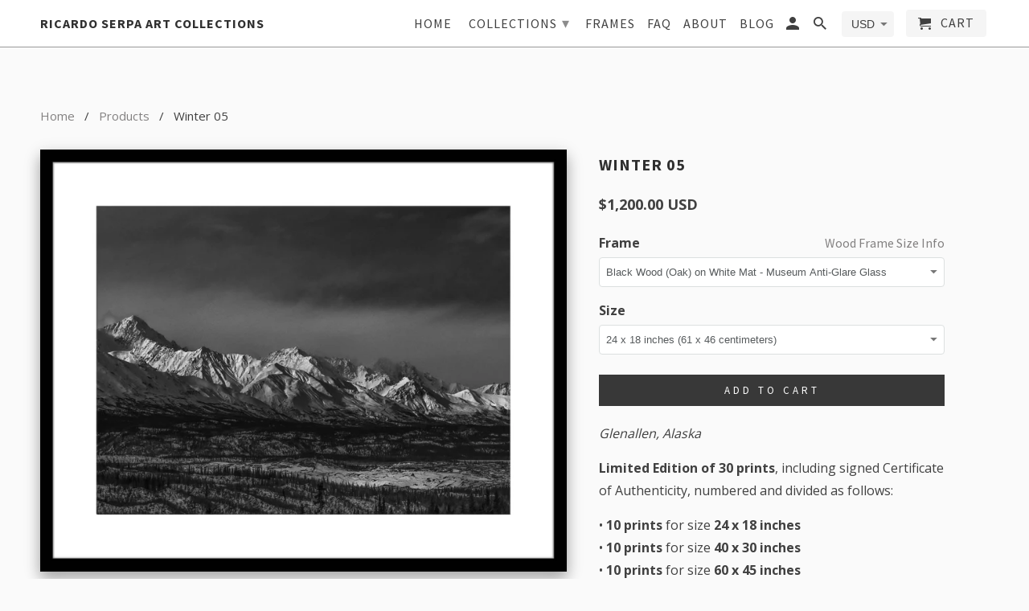

--- FILE ---
content_type: text/html; charset=utf-8
request_url: https://rsartcollections.com/products/winter-05
body_size: 18876
content:
<!DOCTYPE html>
<html lang="en">
  <head>
    <meta charset="utf-8">
    <meta http-equiv="cleartype" content="on">
    <meta name="robots" content="index,follow">

    
    <title>Ricardo Serpa Art Collections - Winter 05</title>

    
      <meta name="description" content="Glenallen, Alaska (2016) - Fine art photography for sale, in different sizes and framing options, by Brazilian photographer Ricardo Serpa. Online art gallery with images from photographer Ricardo Serpa&#39;s travels around the world, most of them on motorcycles. Travel, landscape and documentary fine art photography." />
    

    <!-- Custom Fonts -->
    
      <link href="//fonts.googleapis.com/css?family=.|Source+Sans+Pro:light,normal,bold|Source+Sans+Pro:light,normal,bold|Source+Sans+Pro:light,normal,bold|Playfair+Display:light,normal,bold|Playfair+Display:light,normal,bold|Open+Sans:light,normal,bold" rel="stylesheet" type="text/css" />
    

    

<meta name="author" content="Ricardo Serpa Art Collections">
<meta property="og:url" content="https://rsartcollections.com/products/winter-05">
<meta property="og:site_name" content="Ricardo Serpa Art Collections">


  <meta property="og:type" content="product">
  <meta property="og:title" content="Winter 05">
  
    <meta property="og:image" content="http://rsartcollections.com/cdn/shop/products/MONOCHROME_WINTER_05_600x.jpg?v=1522889544">
    <meta property="og:image:secure_url" content="https://rsartcollections.com/cdn/shop/products/MONOCHROME_WINTER_05_600x.jpg?v=1522889544">
    
  
    <meta property="og:image" content="http://rsartcollections.com/cdn/shop/products/MONOCHROME_WINTER_05_BLACK_FRAME_600x.jpg?v=1522889544">
    <meta property="og:image:secure_url" content="https://rsartcollections.com/cdn/shop/products/MONOCHROME_WINTER_05_BLACK_FRAME_600x.jpg?v=1522889544">
    
  
    <meta property="og:image" content="http://rsartcollections.com/cdn/shop/products/MONOCHROME_WINTER_05_WHITE_FRAME_600x.jpg?v=1522889544">
    <meta property="og:image:secure_url" content="https://rsartcollections.com/cdn/shop/products/MONOCHROME_WINTER_05_WHITE_FRAME_600x.jpg?v=1522889544">
    
  
  <meta property="og:price:amount" content="1200.00">
  <meta property="og:price:currency" content="USD">



  <meta property="og:description" content="Glenallen, Alaska (2016) - Fine art photography for sale, in different sizes and framing options, by Brazilian photographer Ricardo Serpa. Online art gallery with images from photographer Ricardo Serpa&#39;s travels around the world, most of them on motorcycles. Travel, landscape and documentary fine art photography.">





<meta name="twitter:card" content="summary">

  <meta name="twitter:title" content="Winter 05">
  <meta name="twitter:description" content="Glenallen, Alaska

Limited Edition of 30 prints, including signed Certificate of Authenticity, numbered and divided as follows:
• 10 prints for size 24 x 18 inches• 10 prints for size 40 x 30 inches• 10 prints for size 60 x 45 inches

Wood Frame
Acrylic
Metal




Solid wood frame, with non-acidic, light-resistant mat
Non-reflective Mirogard museum glass
Integrated hanging system built-in
Free shipping included (check countries)




1/8 inch (4 mm) glossy or 1/16 inch (2 mm) matte options
Robust 1/8 inch (4 mm) aluminum Dibond backing
Integrated wall-mount (full aluminum rail)
Free shipping included (check countries)




Matte direct print on 1/8 inch (4 mm) aluminum, or
HD glossy print on 1mm aluminum sheet, coated
Integrated wall-mount (full aluminum rail)
Free shipping included (check countries)


">
  <meta name="twitter:image" content="https://rsartcollections.com/cdn/shop/products/MONOCHROME_WINTER_05_240x.jpg?v=1522889544">
  <meta name="twitter:image:width" content="240">
  <meta name="twitter:image:height" content="240">



    
    

    <!-- Mobile Specific Metas -->
    <meta name="HandheldFriendly" content="True">
    <meta name="MobileOptimized" content="320">
    <meta name="viewport" content="width=device-width,initial-scale=1">
    <meta name="theme-color" content="#fafafa">

    <!-- Stylesheets for Retina 4.2.7 -->
    <link href="//rsartcollections.com/cdn/shop/t/3/assets/styles.scss.css?v=162584509646946831261674774009" rel="stylesheet" type="text/css" media="all" />
    <!--[if lte IE 9]>
      <link href="//rsartcollections.com/cdn/shop/t/3/assets/ie.css?v=16370617434440559491516818320" rel="stylesheet" type="text/css" media="all" />
    <![endif]-->

    
      <link rel="shortcut icon" type="image/x-icon" href="//rsartcollections.com/cdn/shop/files/Untitled-1_32x32.png?v=1613169467">
    

    <link rel="canonical" href="https://rsartcollections.com/products/winter-05" />

    

    <script src="//rsartcollections.com/cdn/shop/t/3/assets/app.js?v=161841100638684927791548010347" type="text/javascript"></script>
    <script>window.performance && window.performance.mark && window.performance.mark('shopify.content_for_header.start');</script><meta id="shopify-digital-wallet" name="shopify-digital-wallet" content="/28081436/digital_wallets/dialog">
<meta name="shopify-checkout-api-token" content="c2c1459718e775c1bd6f9d4d8265c6dc">
<meta id="in-context-paypal-metadata" data-shop-id="28081436" data-venmo-supported="true" data-environment="production" data-locale="en_US" data-paypal-v4="true" data-currency="USD">
<link rel="alternate" type="application/json+oembed" href="https://rsartcollections.com/products/winter-05.oembed">
<script async="async" src="/checkouts/internal/preloads.js?locale=en-US"></script>
<link rel="preconnect" href="https://shop.app" crossorigin="anonymous">
<script async="async" src="https://shop.app/checkouts/internal/preloads.js?locale=en-US&shop_id=28081436" crossorigin="anonymous"></script>
<script id="apple-pay-shop-capabilities" type="application/json">{"shopId":28081436,"countryCode":"US","currencyCode":"USD","merchantCapabilities":["supports3DS"],"merchantId":"gid:\/\/shopify\/Shop\/28081436","merchantName":"Ricardo Serpa Art Collections","requiredBillingContactFields":["postalAddress","email","phone"],"requiredShippingContactFields":["postalAddress","email","phone"],"shippingType":"shipping","supportedNetworks":["visa","masterCard","amex","discover","elo","jcb"],"total":{"type":"pending","label":"Ricardo Serpa Art Collections","amount":"1.00"},"shopifyPaymentsEnabled":true,"supportsSubscriptions":true}</script>
<script id="shopify-features" type="application/json">{"accessToken":"c2c1459718e775c1bd6f9d4d8265c6dc","betas":["rich-media-storefront-analytics"],"domain":"rsartcollections.com","predictiveSearch":true,"shopId":28081436,"locale":"en"}</script>
<script>var Shopify = Shopify || {};
Shopify.shop = "ricardo-serpa-photography.myshopify.com";
Shopify.locale = "en";
Shopify.currency = {"active":"USD","rate":"1.0"};
Shopify.country = "US";
Shopify.theme = {"name":"Retina","id":8363704369,"schema_name":"Retina","schema_version":"4.2.7","theme_store_id":601,"role":"main"};
Shopify.theme.handle = "null";
Shopify.theme.style = {"id":null,"handle":null};
Shopify.cdnHost = "rsartcollections.com/cdn";
Shopify.routes = Shopify.routes || {};
Shopify.routes.root = "/";</script>
<script type="module">!function(o){(o.Shopify=o.Shopify||{}).modules=!0}(window);</script>
<script>!function(o){function n(){var o=[];function n(){o.push(Array.prototype.slice.apply(arguments))}return n.q=o,n}var t=o.Shopify=o.Shopify||{};t.loadFeatures=n(),t.autoloadFeatures=n()}(window);</script>
<script>
  window.ShopifyPay = window.ShopifyPay || {};
  window.ShopifyPay.apiHost = "shop.app\/pay";
  window.ShopifyPay.redirectState = null;
</script>
<script id="shop-js-analytics" type="application/json">{"pageType":"product"}</script>
<script defer="defer" async type="module" src="//rsartcollections.com/cdn/shopifycloud/shop-js/modules/v2/client.init-shop-cart-sync_IZsNAliE.en.esm.js"></script>
<script defer="defer" async type="module" src="//rsartcollections.com/cdn/shopifycloud/shop-js/modules/v2/chunk.common_0OUaOowp.esm.js"></script>
<script type="module">
  await import("//rsartcollections.com/cdn/shopifycloud/shop-js/modules/v2/client.init-shop-cart-sync_IZsNAliE.en.esm.js");
await import("//rsartcollections.com/cdn/shopifycloud/shop-js/modules/v2/chunk.common_0OUaOowp.esm.js");

  window.Shopify.SignInWithShop?.initShopCartSync?.({"fedCMEnabled":true,"windoidEnabled":true});

</script>
<script>
  window.Shopify = window.Shopify || {};
  if (!window.Shopify.featureAssets) window.Shopify.featureAssets = {};
  window.Shopify.featureAssets['shop-js'] = {"shop-cart-sync":["modules/v2/client.shop-cart-sync_DLOhI_0X.en.esm.js","modules/v2/chunk.common_0OUaOowp.esm.js"],"init-fed-cm":["modules/v2/client.init-fed-cm_C6YtU0w6.en.esm.js","modules/v2/chunk.common_0OUaOowp.esm.js"],"shop-button":["modules/v2/client.shop-button_BCMx7GTG.en.esm.js","modules/v2/chunk.common_0OUaOowp.esm.js"],"shop-cash-offers":["modules/v2/client.shop-cash-offers_BT26qb5j.en.esm.js","modules/v2/chunk.common_0OUaOowp.esm.js","modules/v2/chunk.modal_CGo_dVj3.esm.js"],"init-windoid":["modules/v2/client.init-windoid_B9PkRMql.en.esm.js","modules/v2/chunk.common_0OUaOowp.esm.js"],"init-shop-email-lookup-coordinator":["modules/v2/client.init-shop-email-lookup-coordinator_DZkqjsbU.en.esm.js","modules/v2/chunk.common_0OUaOowp.esm.js"],"shop-toast-manager":["modules/v2/client.shop-toast-manager_Di2EnuM7.en.esm.js","modules/v2/chunk.common_0OUaOowp.esm.js"],"shop-login-button":["modules/v2/client.shop-login-button_BtqW_SIO.en.esm.js","modules/v2/chunk.common_0OUaOowp.esm.js","modules/v2/chunk.modal_CGo_dVj3.esm.js"],"avatar":["modules/v2/client.avatar_BTnouDA3.en.esm.js"],"pay-button":["modules/v2/client.pay-button_CWa-C9R1.en.esm.js","modules/v2/chunk.common_0OUaOowp.esm.js"],"init-shop-cart-sync":["modules/v2/client.init-shop-cart-sync_IZsNAliE.en.esm.js","modules/v2/chunk.common_0OUaOowp.esm.js"],"init-customer-accounts":["modules/v2/client.init-customer-accounts_DenGwJTU.en.esm.js","modules/v2/client.shop-login-button_BtqW_SIO.en.esm.js","modules/v2/chunk.common_0OUaOowp.esm.js","modules/v2/chunk.modal_CGo_dVj3.esm.js"],"init-shop-for-new-customer-accounts":["modules/v2/client.init-shop-for-new-customer-accounts_JdHXxpS9.en.esm.js","modules/v2/client.shop-login-button_BtqW_SIO.en.esm.js","modules/v2/chunk.common_0OUaOowp.esm.js","modules/v2/chunk.modal_CGo_dVj3.esm.js"],"init-customer-accounts-sign-up":["modules/v2/client.init-customer-accounts-sign-up_D6__K_p8.en.esm.js","modules/v2/client.shop-login-button_BtqW_SIO.en.esm.js","modules/v2/chunk.common_0OUaOowp.esm.js","modules/v2/chunk.modal_CGo_dVj3.esm.js"],"checkout-modal":["modules/v2/client.checkout-modal_C_ZQDY6s.en.esm.js","modules/v2/chunk.common_0OUaOowp.esm.js","modules/v2/chunk.modal_CGo_dVj3.esm.js"],"shop-follow-button":["modules/v2/client.shop-follow-button_XetIsj8l.en.esm.js","modules/v2/chunk.common_0OUaOowp.esm.js","modules/v2/chunk.modal_CGo_dVj3.esm.js"],"lead-capture":["modules/v2/client.lead-capture_DvA72MRN.en.esm.js","modules/v2/chunk.common_0OUaOowp.esm.js","modules/v2/chunk.modal_CGo_dVj3.esm.js"],"shop-login":["modules/v2/client.shop-login_ClXNxyh6.en.esm.js","modules/v2/chunk.common_0OUaOowp.esm.js","modules/v2/chunk.modal_CGo_dVj3.esm.js"],"payment-terms":["modules/v2/client.payment-terms_CNlwjfZz.en.esm.js","modules/v2/chunk.common_0OUaOowp.esm.js","modules/v2/chunk.modal_CGo_dVj3.esm.js"]};
</script>
<script id="__st">var __st={"a":28081436,"offset":-18000,"reqid":"ad9bca6c-b419-4149-9278-75269ef1ee86-1768465672","pageurl":"rsartcollections.com\/products\/winter-05","u":"6e43202f7503","p":"product","rtyp":"product","rid":559079784497};</script>
<script>window.ShopifyPaypalV4VisibilityTracking = true;</script>
<script id="captcha-bootstrap">!function(){'use strict';const t='contact',e='account',n='new_comment',o=[[t,t],['blogs',n],['comments',n],[t,'customer']],c=[[e,'customer_login'],[e,'guest_login'],[e,'recover_customer_password'],[e,'create_customer']],r=t=>t.map((([t,e])=>`form[action*='/${t}']:not([data-nocaptcha='true']) input[name='form_type'][value='${e}']`)).join(','),a=t=>()=>t?[...document.querySelectorAll(t)].map((t=>t.form)):[];function s(){const t=[...o],e=r(t);return a(e)}const i='password',u='form_key',d=['recaptcha-v3-token','g-recaptcha-response','h-captcha-response',i],f=()=>{try{return window.sessionStorage}catch{return}},m='__shopify_v',_=t=>t.elements[u];function p(t,e,n=!1){try{const o=window.sessionStorage,c=JSON.parse(o.getItem(e)),{data:r}=function(t){const{data:e,action:n}=t;return t[m]||n?{data:e,action:n}:{data:t,action:n}}(c);for(const[e,n]of Object.entries(r))t.elements[e]&&(t.elements[e].value=n);n&&o.removeItem(e)}catch(o){console.error('form repopulation failed',{error:o})}}const l='form_type',E='cptcha';function T(t){t.dataset[E]=!0}const w=window,h=w.document,L='Shopify',v='ce_forms',y='captcha';let A=!1;((t,e)=>{const n=(g='f06e6c50-85a8-45c8-87d0-21a2b65856fe',I='https://cdn.shopify.com/shopifycloud/storefront-forms-hcaptcha/ce_storefront_forms_captcha_hcaptcha.v1.5.2.iife.js',D={infoText:'Protected by hCaptcha',privacyText:'Privacy',termsText:'Terms'},(t,e,n)=>{const o=w[L][v],c=o.bindForm;if(c)return c(t,g,e,D).then(n);var r;o.q.push([[t,g,e,D],n]),r=I,A||(h.body.append(Object.assign(h.createElement('script'),{id:'captcha-provider',async:!0,src:r})),A=!0)});var g,I,D;w[L]=w[L]||{},w[L][v]=w[L][v]||{},w[L][v].q=[],w[L][y]=w[L][y]||{},w[L][y].protect=function(t,e){n(t,void 0,e),T(t)},Object.freeze(w[L][y]),function(t,e,n,w,h,L){const[v,y,A,g]=function(t,e,n){const i=e?o:[],u=t?c:[],d=[...i,...u],f=r(d),m=r(i),_=r(d.filter((([t,e])=>n.includes(e))));return[a(f),a(m),a(_),s()]}(w,h,L),I=t=>{const e=t.target;return e instanceof HTMLFormElement?e:e&&e.form},D=t=>v().includes(t);t.addEventListener('submit',(t=>{const e=I(t);if(!e)return;const n=D(e)&&!e.dataset.hcaptchaBound&&!e.dataset.recaptchaBound,o=_(e),c=g().includes(e)&&(!o||!o.value);(n||c)&&t.preventDefault(),c&&!n&&(function(t){try{if(!f())return;!function(t){const e=f();if(!e)return;const n=_(t);if(!n)return;const o=n.value;o&&e.removeItem(o)}(t);const e=Array.from(Array(32),(()=>Math.random().toString(36)[2])).join('');!function(t,e){_(t)||t.append(Object.assign(document.createElement('input'),{type:'hidden',name:u})),t.elements[u].value=e}(t,e),function(t,e){const n=f();if(!n)return;const o=[...t.querySelectorAll(`input[type='${i}']`)].map((({name:t})=>t)),c=[...d,...o],r={};for(const[a,s]of new FormData(t).entries())c.includes(a)||(r[a]=s);n.setItem(e,JSON.stringify({[m]:1,action:t.action,data:r}))}(t,e)}catch(e){console.error('failed to persist form',e)}}(e),e.submit())}));const S=(t,e)=>{t&&!t.dataset[E]&&(n(t,e.some((e=>e===t))),T(t))};for(const o of['focusin','change'])t.addEventListener(o,(t=>{const e=I(t);D(e)&&S(e,y())}));const B=e.get('form_key'),M=e.get(l),P=B&&M;t.addEventListener('DOMContentLoaded',(()=>{const t=y();if(P)for(const e of t)e.elements[l].value===M&&p(e,B);[...new Set([...A(),...v().filter((t=>'true'===t.dataset.shopifyCaptcha))])].forEach((e=>S(e,t)))}))}(h,new URLSearchParams(w.location.search),n,t,e,['guest_login'])})(!0,!0)}();</script>
<script integrity="sha256-4kQ18oKyAcykRKYeNunJcIwy7WH5gtpwJnB7kiuLZ1E=" data-source-attribution="shopify.loadfeatures" defer="defer" src="//rsartcollections.com/cdn/shopifycloud/storefront/assets/storefront/load_feature-a0a9edcb.js" crossorigin="anonymous"></script>
<script crossorigin="anonymous" defer="defer" src="//rsartcollections.com/cdn/shopifycloud/storefront/assets/shopify_pay/storefront-65b4c6d7.js?v=20250812"></script>
<script data-source-attribution="shopify.dynamic_checkout.dynamic.init">var Shopify=Shopify||{};Shopify.PaymentButton=Shopify.PaymentButton||{isStorefrontPortableWallets:!0,init:function(){window.Shopify.PaymentButton.init=function(){};var t=document.createElement("script");t.src="https://rsartcollections.com/cdn/shopifycloud/portable-wallets/latest/portable-wallets.en.js",t.type="module",document.head.appendChild(t)}};
</script>
<script data-source-attribution="shopify.dynamic_checkout.buyer_consent">
  function portableWalletsHideBuyerConsent(e){var t=document.getElementById("shopify-buyer-consent"),n=document.getElementById("shopify-subscription-policy-button");t&&n&&(t.classList.add("hidden"),t.setAttribute("aria-hidden","true"),n.removeEventListener("click",e))}function portableWalletsShowBuyerConsent(e){var t=document.getElementById("shopify-buyer-consent"),n=document.getElementById("shopify-subscription-policy-button");t&&n&&(t.classList.remove("hidden"),t.removeAttribute("aria-hidden"),n.addEventListener("click",e))}window.Shopify?.PaymentButton&&(window.Shopify.PaymentButton.hideBuyerConsent=portableWalletsHideBuyerConsent,window.Shopify.PaymentButton.showBuyerConsent=portableWalletsShowBuyerConsent);
</script>
<script data-source-attribution="shopify.dynamic_checkout.cart.bootstrap">document.addEventListener("DOMContentLoaded",(function(){function t(){return document.querySelector("shopify-accelerated-checkout-cart, shopify-accelerated-checkout")}if(t())Shopify.PaymentButton.init();else{new MutationObserver((function(e,n){t()&&(Shopify.PaymentButton.init(),n.disconnect())})).observe(document.body,{childList:!0,subtree:!0})}}));
</script>
<link id="shopify-accelerated-checkout-styles" rel="stylesheet" media="screen" href="https://rsartcollections.com/cdn/shopifycloud/portable-wallets/latest/accelerated-checkout-backwards-compat.css" crossorigin="anonymous">
<style id="shopify-accelerated-checkout-cart">
        #shopify-buyer-consent {
  margin-top: 1em;
  display: inline-block;
  width: 100%;
}

#shopify-buyer-consent.hidden {
  display: none;
}

#shopify-subscription-policy-button {
  background: none;
  border: none;
  padding: 0;
  text-decoration: underline;
  font-size: inherit;
  cursor: pointer;
}

#shopify-subscription-policy-button::before {
  box-shadow: none;
}

      </style>

<script>window.performance && window.performance.mark && window.performance.mark('shopify.content_for_header.end');</script>

    <noscript>
      <style>
        .no-js-only {
          display: none !important;
        }
        .slides > li:first-child {
          display: block;
        }
        .homepage_slider.slider-loading {
          opacity: 1 !important;
        }
        .lazyload--mirage+.transition-helper {
          display: none;
        }
        .image__fallback {
          width: 100vw;
          display: block !important;
          max-width: 100vw !important;
          margin-bottom: 0;
        }
        .no-js-only {
          display: inherit !important;
        }
        .icon-cart.cart-button {
          display: none;
        }
        .lazyload {
          opacity: 1;
          -webkit-filter: blur(0);
          filter: blur(0);
        }
        .animate_right,
        .animate_left,
        .animate_up,
        .animate_down {
          opacity: 1;
        }
        .flexslider .slides>li {
          display: block;
        }
      </style>
    </noscript>
  <link href="https://monorail-edge.shopifysvc.com" rel="dns-prefetch">
<script>(function(){if ("sendBeacon" in navigator && "performance" in window) {try {var session_token_from_headers = performance.getEntriesByType('navigation')[0].serverTiming.find(x => x.name == '_s').description;} catch {var session_token_from_headers = undefined;}var session_cookie_matches = document.cookie.match(/_shopify_s=([^;]*)/);var session_token_from_cookie = session_cookie_matches && session_cookie_matches.length === 2 ? session_cookie_matches[1] : "";var session_token = session_token_from_headers || session_token_from_cookie || "";function handle_abandonment_event(e) {var entries = performance.getEntries().filter(function(entry) {return /monorail-edge.shopifysvc.com/.test(entry.name);});if (!window.abandonment_tracked && entries.length === 0) {window.abandonment_tracked = true;var currentMs = Date.now();var navigation_start = performance.timing.navigationStart;var payload = {shop_id: 28081436,url: window.location.href,navigation_start,duration: currentMs - navigation_start,session_token,page_type: "product"};window.navigator.sendBeacon("https://monorail-edge.shopifysvc.com/v1/produce", JSON.stringify({schema_id: "online_store_buyer_site_abandonment/1.1",payload: payload,metadata: {event_created_at_ms: currentMs,event_sent_at_ms: currentMs}}));}}window.addEventListener('pagehide', handle_abandonment_event);}}());</script>
<script id="web-pixels-manager-setup">(function e(e,d,r,n,o){if(void 0===o&&(o={}),!Boolean(null===(a=null===(i=window.Shopify)||void 0===i?void 0:i.analytics)||void 0===a?void 0:a.replayQueue)){var i,a;window.Shopify=window.Shopify||{};var t=window.Shopify;t.analytics=t.analytics||{};var s=t.analytics;s.replayQueue=[],s.publish=function(e,d,r){return s.replayQueue.push([e,d,r]),!0};try{self.performance.mark("wpm:start")}catch(e){}var l=function(){var e={modern:/Edge?\/(1{2}[4-9]|1[2-9]\d|[2-9]\d{2}|\d{4,})\.\d+(\.\d+|)|Firefox\/(1{2}[4-9]|1[2-9]\d|[2-9]\d{2}|\d{4,})\.\d+(\.\d+|)|Chrom(ium|e)\/(9{2}|\d{3,})\.\d+(\.\d+|)|(Maci|X1{2}).+ Version\/(15\.\d+|(1[6-9]|[2-9]\d|\d{3,})\.\d+)([,.]\d+|)( \(\w+\)|)( Mobile\/\w+|) Safari\/|Chrome.+OPR\/(9{2}|\d{3,})\.\d+\.\d+|(CPU[ +]OS|iPhone[ +]OS|CPU[ +]iPhone|CPU IPhone OS|CPU iPad OS)[ +]+(15[._]\d+|(1[6-9]|[2-9]\d|\d{3,})[._]\d+)([._]\d+|)|Android:?[ /-](13[3-9]|1[4-9]\d|[2-9]\d{2}|\d{4,})(\.\d+|)(\.\d+|)|Android.+Firefox\/(13[5-9]|1[4-9]\d|[2-9]\d{2}|\d{4,})\.\d+(\.\d+|)|Android.+Chrom(ium|e)\/(13[3-9]|1[4-9]\d|[2-9]\d{2}|\d{4,})\.\d+(\.\d+|)|SamsungBrowser\/([2-9]\d|\d{3,})\.\d+/,legacy:/Edge?\/(1[6-9]|[2-9]\d|\d{3,})\.\d+(\.\d+|)|Firefox\/(5[4-9]|[6-9]\d|\d{3,})\.\d+(\.\d+|)|Chrom(ium|e)\/(5[1-9]|[6-9]\d|\d{3,})\.\d+(\.\d+|)([\d.]+$|.*Safari\/(?![\d.]+ Edge\/[\d.]+$))|(Maci|X1{2}).+ Version\/(10\.\d+|(1[1-9]|[2-9]\d|\d{3,})\.\d+)([,.]\d+|)( \(\w+\)|)( Mobile\/\w+|) Safari\/|Chrome.+OPR\/(3[89]|[4-9]\d|\d{3,})\.\d+\.\d+|(CPU[ +]OS|iPhone[ +]OS|CPU[ +]iPhone|CPU IPhone OS|CPU iPad OS)[ +]+(10[._]\d+|(1[1-9]|[2-9]\d|\d{3,})[._]\d+)([._]\d+|)|Android:?[ /-](13[3-9]|1[4-9]\d|[2-9]\d{2}|\d{4,})(\.\d+|)(\.\d+|)|Mobile Safari.+OPR\/([89]\d|\d{3,})\.\d+\.\d+|Android.+Firefox\/(13[5-9]|1[4-9]\d|[2-9]\d{2}|\d{4,})\.\d+(\.\d+|)|Android.+Chrom(ium|e)\/(13[3-9]|1[4-9]\d|[2-9]\d{2}|\d{4,})\.\d+(\.\d+|)|Android.+(UC? ?Browser|UCWEB|U3)[ /]?(15\.([5-9]|\d{2,})|(1[6-9]|[2-9]\d|\d{3,})\.\d+)\.\d+|SamsungBrowser\/(5\.\d+|([6-9]|\d{2,})\.\d+)|Android.+MQ{2}Browser\/(14(\.(9|\d{2,})|)|(1[5-9]|[2-9]\d|\d{3,})(\.\d+|))(\.\d+|)|K[Aa][Ii]OS\/(3\.\d+|([4-9]|\d{2,})\.\d+)(\.\d+|)/},d=e.modern,r=e.legacy,n=navigator.userAgent;return n.match(d)?"modern":n.match(r)?"legacy":"unknown"}(),u="modern"===l?"modern":"legacy",c=(null!=n?n:{modern:"",legacy:""})[u],f=function(e){return[e.baseUrl,"/wpm","/b",e.hashVersion,"modern"===e.buildTarget?"m":"l",".js"].join("")}({baseUrl:d,hashVersion:r,buildTarget:u}),m=function(e){var d=e.version,r=e.bundleTarget,n=e.surface,o=e.pageUrl,i=e.monorailEndpoint;return{emit:function(e){var a=e.status,t=e.errorMsg,s=(new Date).getTime(),l=JSON.stringify({metadata:{event_sent_at_ms:s},events:[{schema_id:"web_pixels_manager_load/3.1",payload:{version:d,bundle_target:r,page_url:o,status:a,surface:n,error_msg:t},metadata:{event_created_at_ms:s}}]});if(!i)return console&&console.warn&&console.warn("[Web Pixels Manager] No Monorail endpoint provided, skipping logging."),!1;try{return self.navigator.sendBeacon.bind(self.navigator)(i,l)}catch(e){}var u=new XMLHttpRequest;try{return u.open("POST",i,!0),u.setRequestHeader("Content-Type","text/plain"),u.send(l),!0}catch(e){return console&&console.warn&&console.warn("[Web Pixels Manager] Got an unhandled error while logging to Monorail."),!1}}}}({version:r,bundleTarget:l,surface:e.surface,pageUrl:self.location.href,monorailEndpoint:e.monorailEndpoint});try{o.browserTarget=l,function(e){var d=e.src,r=e.async,n=void 0===r||r,o=e.onload,i=e.onerror,a=e.sri,t=e.scriptDataAttributes,s=void 0===t?{}:t,l=document.createElement("script"),u=document.querySelector("head"),c=document.querySelector("body");if(l.async=n,l.src=d,a&&(l.integrity=a,l.crossOrigin="anonymous"),s)for(var f in s)if(Object.prototype.hasOwnProperty.call(s,f))try{l.dataset[f]=s[f]}catch(e){}if(o&&l.addEventListener("load",o),i&&l.addEventListener("error",i),u)u.appendChild(l);else{if(!c)throw new Error("Did not find a head or body element to append the script");c.appendChild(l)}}({src:f,async:!0,onload:function(){if(!function(){var e,d;return Boolean(null===(d=null===(e=window.Shopify)||void 0===e?void 0:e.analytics)||void 0===d?void 0:d.initialized)}()){var d=window.webPixelsManager.init(e)||void 0;if(d){var r=window.Shopify.analytics;r.replayQueue.forEach((function(e){var r=e[0],n=e[1],o=e[2];d.publishCustomEvent(r,n,o)})),r.replayQueue=[],r.publish=d.publishCustomEvent,r.visitor=d.visitor,r.initialized=!0}}},onerror:function(){return m.emit({status:"failed",errorMsg:"".concat(f," has failed to load")})},sri:function(e){var d=/^sha384-[A-Za-z0-9+/=]+$/;return"string"==typeof e&&d.test(e)}(c)?c:"",scriptDataAttributes:o}),m.emit({status:"loading"})}catch(e){m.emit({status:"failed",errorMsg:(null==e?void 0:e.message)||"Unknown error"})}}})({shopId: 28081436,storefrontBaseUrl: "https://rsartcollections.com",extensionsBaseUrl: "https://extensions.shopifycdn.com/cdn/shopifycloud/web-pixels-manager",monorailEndpoint: "https://monorail-edge.shopifysvc.com/unstable/produce_batch",surface: "storefront-renderer",enabledBetaFlags: ["2dca8a86"],webPixelsConfigList: [{"id":"144179249","configuration":"{\"config\":\"{\\\"pixel_id\\\":\\\"G-E4G03GKZPK\\\",\\\"gtag_events\\\":[{\\\"type\\\":\\\"purchase\\\",\\\"action_label\\\":\\\"G-E4G03GKZPK\\\"},{\\\"type\\\":\\\"page_view\\\",\\\"action_label\\\":\\\"G-E4G03GKZPK\\\"},{\\\"type\\\":\\\"view_item\\\",\\\"action_label\\\":\\\"G-E4G03GKZPK\\\"},{\\\"type\\\":\\\"search\\\",\\\"action_label\\\":\\\"G-E4G03GKZPK\\\"},{\\\"type\\\":\\\"add_to_cart\\\",\\\"action_label\\\":\\\"G-E4G03GKZPK\\\"},{\\\"type\\\":\\\"begin_checkout\\\",\\\"action_label\\\":\\\"G-E4G03GKZPK\\\"},{\\\"type\\\":\\\"add_payment_info\\\",\\\"action_label\\\":\\\"G-E4G03GKZPK\\\"}],\\\"enable_monitoring_mode\\\":false}\"}","eventPayloadVersion":"v1","runtimeContext":"OPEN","scriptVersion":"b2a88bafab3e21179ed38636efcd8a93","type":"APP","apiClientId":1780363,"privacyPurposes":[],"dataSharingAdjustments":{"protectedCustomerApprovalScopes":["read_customer_address","read_customer_email","read_customer_name","read_customer_personal_data","read_customer_phone"]}},{"id":"48398385","configuration":"{\"pixel_id\":\"467763924620021\",\"pixel_type\":\"facebook_pixel\",\"metaapp_system_user_token\":\"-\"}","eventPayloadVersion":"v1","runtimeContext":"OPEN","scriptVersion":"ca16bc87fe92b6042fbaa3acc2fbdaa6","type":"APP","apiClientId":2329312,"privacyPurposes":["ANALYTICS","MARKETING","SALE_OF_DATA"],"dataSharingAdjustments":{"protectedCustomerApprovalScopes":["read_customer_address","read_customer_email","read_customer_name","read_customer_personal_data","read_customer_phone"]}},{"id":"19333169","eventPayloadVersion":"v1","runtimeContext":"LAX","scriptVersion":"1","type":"CUSTOM","privacyPurposes":["MARKETING"],"name":"Meta pixel (migrated)"},{"id":"shopify-app-pixel","configuration":"{}","eventPayloadVersion":"v1","runtimeContext":"STRICT","scriptVersion":"0450","apiClientId":"shopify-pixel","type":"APP","privacyPurposes":["ANALYTICS","MARKETING"]},{"id":"shopify-custom-pixel","eventPayloadVersion":"v1","runtimeContext":"LAX","scriptVersion":"0450","apiClientId":"shopify-pixel","type":"CUSTOM","privacyPurposes":["ANALYTICS","MARKETING"]}],isMerchantRequest: false,initData: {"shop":{"name":"Ricardo Serpa Art Collections","paymentSettings":{"currencyCode":"USD"},"myshopifyDomain":"ricardo-serpa-photography.myshopify.com","countryCode":"US","storefrontUrl":"https:\/\/rsartcollections.com"},"customer":null,"cart":null,"checkout":null,"productVariants":[{"price":{"amount":1200.0,"currencyCode":"USD"},"product":{"title":"Winter 05","vendor":"Ricardo Serpa Photography","id":"559079784497","untranslatedTitle":"Winter 05","url":"\/products\/winter-05","type":""},"id":"7376509403185","image":{"src":"\/\/rsartcollections.com\/cdn\/shop\/products\/MONOCHROME_WINTER_05_BLACK_FRAME.jpg?v=1522889544"},"sku":"","title":"Black Wood (Oak) on White Mat - Museum Anti-Glare Glass \/ 24 x 18 inches (61 x 46 centimeters)","untranslatedTitle":"Black Wood (Oak) on White Mat - Museum Anti-Glare Glass \/ 24 x 18 inches (61 x 46 centimeters)"},{"price":{"amount":1200.0,"currencyCode":"USD"},"product":{"title":"Winter 05","vendor":"Ricardo Serpa Photography","id":"559079784497","untranslatedTitle":"Winter 05","url":"\/products\/winter-05","type":""},"id":"7376509534257","image":{"src":"\/\/rsartcollections.com\/cdn\/shop\/products\/MONOCHROME_WINTER_05_WHITE_FRAME.jpg?v=1522889544"},"sku":"","title":"White Wood (Maple) on White Mat - Museum Anti-Glare Glass \/ 24 x 18 inches (61 x 46 centimeters)","untranslatedTitle":"White Wood (Maple) on White Mat - Museum Anti-Glare Glass \/ 24 x 18 inches (61 x 46 centimeters)"},{"price":{"amount":1200.0,"currencyCode":"USD"},"product":{"title":"Winter 05","vendor":"Ricardo Serpa Photography","id":"559079784497","untranslatedTitle":"Winter 05","url":"\/products\/winter-05","type":""},"id":"7376509665329","image":{"src":"\/\/rsartcollections.com\/cdn\/shop\/products\/MONOCHROME_WINTER_05.jpg?v=1522889544"},"sku":"","title":"Glossy Acrylic Glass on Aluminum Backing \/ 24 x 18 inches (61 x 46 centimeters)","untranslatedTitle":"Glossy Acrylic Glass on Aluminum Backing \/ 24 x 18 inches (61 x 46 centimeters)"},{"price":{"amount":1800.0,"currencyCode":"USD"},"product":{"title":"Winter 05","vendor":"Ricardo Serpa Photography","id":"559079784497","untranslatedTitle":"Winter 05","url":"\/products\/winter-05","type":""},"id":"7376509698097","image":{"src":"\/\/rsartcollections.com\/cdn\/shop\/products\/MONOCHROME_WINTER_05.jpg?v=1522889544"},"sku":"","title":"Glossy Acrylic Glass on Aluminum Backing \/ 40 x 30 inches (102 x 76 centimeters)","untranslatedTitle":"Glossy Acrylic Glass on Aluminum Backing \/ 40 x 30 inches (102 x 76 centimeters)"},{"price":{"amount":3200.0,"currencyCode":"USD"},"product":{"title":"Winter 05","vendor":"Ricardo Serpa Photography","id":"559079784497","untranslatedTitle":"Winter 05","url":"\/products\/winter-05","type":""},"id":"7376509796401","image":{"src":"\/\/rsartcollections.com\/cdn\/shop\/products\/MONOCHROME_WINTER_05.jpg?v=1522889544"},"sku":"","title":"Glossy Acrylic Glass on Aluminum Backing \/ 60 x 45 inches (152 x 114 centimeters)","untranslatedTitle":"Glossy Acrylic Glass on Aluminum Backing \/ 60 x 45 inches (152 x 114 centimeters)"},{"price":{"amount":1200.0,"currencyCode":"USD"},"product":{"title":"Winter 05","vendor":"Ricardo Serpa Photography","id":"559079784497","untranslatedTitle":"Winter 05","url":"\/products\/winter-05","type":""},"id":"7376509861937","image":{"src":"\/\/rsartcollections.com\/cdn\/shop\/products\/MONOCHROME_WINTER_05.jpg?v=1522889544"},"sku":"","title":"Matte Acrylic Glass on Aluminum Backing \/ 24 x 18 inches (61 x 46 centimeters)","untranslatedTitle":"Matte Acrylic Glass on Aluminum Backing \/ 24 x 18 inches (61 x 46 centimeters)"},{"price":{"amount":1800.0,"currencyCode":"USD"},"product":{"title":"Winter 05","vendor":"Ricardo Serpa Photography","id":"559079784497","untranslatedTitle":"Winter 05","url":"\/products\/winter-05","type":""},"id":"7376509894705","image":{"src":"\/\/rsartcollections.com\/cdn\/shop\/products\/MONOCHROME_WINTER_05.jpg?v=1522889544"},"sku":"","title":"Matte Acrylic Glass on Aluminum Backing \/ 40 x 30 inches (102 x 76 centimeters)","untranslatedTitle":"Matte Acrylic Glass on Aluminum Backing \/ 40 x 30 inches (102 x 76 centimeters)"},{"price":{"amount":3200.0,"currencyCode":"USD"},"product":{"title":"Winter 05","vendor":"Ricardo Serpa Photography","id":"559079784497","untranslatedTitle":"Winter 05","url":"\/products\/winter-05","type":""},"id":"7376509993009","image":{"src":"\/\/rsartcollections.com\/cdn\/shop\/products\/MONOCHROME_WINTER_05.jpg?v=1522889544"},"sku":"","title":"Matte Acrylic Glass on Aluminum Backing \/ 60 x 45 inches (152 x 114 centimeters)","untranslatedTitle":"Matte Acrylic Glass on Aluminum Backing \/ 60 x 45 inches (152 x 114 centimeters)"},{"price":{"amount":1200.0,"currencyCode":"USD"},"product":{"title":"Winter 05","vendor":"Ricardo Serpa Photography","id":"559079784497","untranslatedTitle":"Winter 05","url":"\/products\/winter-05","type":""},"id":"7376510058545","image":{"src":"\/\/rsartcollections.com\/cdn\/shop\/products\/MONOCHROME_WINTER_05.jpg?v=1522889544"},"sku":"","title":"HD Glossy Metal Print on Aluminum Sheet \/ 24 x 18 inches (61 x 46 centimeters)","untranslatedTitle":"HD Glossy Metal Print on Aluminum Sheet \/ 24 x 18 inches (61 x 46 centimeters)"},{"price":{"amount":1800.0,"currencyCode":"USD"},"product":{"title":"Winter 05","vendor":"Ricardo Serpa Photography","id":"559079784497","untranslatedTitle":"Winter 05","url":"\/products\/winter-05","type":""},"id":"7376510091313","image":{"src":"\/\/rsartcollections.com\/cdn\/shop\/products\/MONOCHROME_WINTER_05.jpg?v=1522889544"},"sku":"","title":"HD Glossy Metal Print on Aluminum Sheet \/ 40 x 30 inches (102 x 76 centimeters)","untranslatedTitle":"HD Glossy Metal Print on Aluminum Sheet \/ 40 x 30 inches (102 x 76 centimeters)"},{"price":{"amount":1200.0,"currencyCode":"USD"},"product":{"title":"Winter 05","vendor":"Ricardo Serpa Photography","id":"559079784497","untranslatedTitle":"Winter 05","url":"\/products\/winter-05","type":""},"id":"7376510255153","image":{"src":"\/\/rsartcollections.com\/cdn\/shop\/products\/MONOCHROME_WINTER_05.jpg?v=1522889544"},"sku":"","title":"Matte Direct Print on Aluminum Backing \/ 24 x 18 inches (61 x 46 centimeters)","untranslatedTitle":"Matte Direct Print on Aluminum Backing \/ 24 x 18 inches (61 x 46 centimeters)"},{"price":{"amount":1800.0,"currencyCode":"USD"},"product":{"title":"Winter 05","vendor":"Ricardo Serpa Photography","id":"559079784497","untranslatedTitle":"Winter 05","url":"\/products\/winter-05","type":""},"id":"7376510287921","image":{"src":"\/\/rsartcollections.com\/cdn\/shop\/products\/MONOCHROME_WINTER_05.jpg?v=1522889544"},"sku":"","title":"Matte Direct Print on Aluminum Backing \/ 40 x 30 inches (102 x 76 centimeters)","untranslatedTitle":"Matte Direct Print on Aluminum Backing \/ 40 x 30 inches (102 x 76 centimeters)"},{"price":{"amount":3200.0,"currencyCode":"USD"},"product":{"title":"Winter 05","vendor":"Ricardo Serpa Photography","id":"559079784497","untranslatedTitle":"Winter 05","url":"\/products\/winter-05","type":""},"id":"7376510386225","image":{"src":"\/\/rsartcollections.com\/cdn\/shop\/products\/MONOCHROME_WINTER_05.jpg?v=1522889544"},"sku":"","title":"Matte Direct Print on Aluminum Backing \/ 60 x 45 inches (152 x 114 centimeters)","untranslatedTitle":"Matte Direct Print on Aluminum Backing \/ 60 x 45 inches (152 x 114 centimeters)"}],"purchasingCompany":null},},"https://rsartcollections.com/cdn","7cecd0b6w90c54c6cpe92089d5m57a67346",{"modern":"","legacy":""},{"shopId":"28081436","storefrontBaseUrl":"https:\/\/rsartcollections.com","extensionBaseUrl":"https:\/\/extensions.shopifycdn.com\/cdn\/shopifycloud\/web-pixels-manager","surface":"storefront-renderer","enabledBetaFlags":"[\"2dca8a86\"]","isMerchantRequest":"false","hashVersion":"7cecd0b6w90c54c6cpe92089d5m57a67346","publish":"custom","events":"[[\"page_viewed\",{}],[\"product_viewed\",{\"productVariant\":{\"price\":{\"amount\":1200.0,\"currencyCode\":\"USD\"},\"product\":{\"title\":\"Winter 05\",\"vendor\":\"Ricardo Serpa Photography\",\"id\":\"559079784497\",\"untranslatedTitle\":\"Winter 05\",\"url\":\"\/products\/winter-05\",\"type\":\"\"},\"id\":\"7376509403185\",\"image\":{\"src\":\"\/\/rsartcollections.com\/cdn\/shop\/products\/MONOCHROME_WINTER_05_BLACK_FRAME.jpg?v=1522889544\"},\"sku\":\"\",\"title\":\"Black Wood (Oak) on White Mat - Museum Anti-Glare Glass \/ 24 x 18 inches (61 x 46 centimeters)\",\"untranslatedTitle\":\"Black Wood (Oak) on White Mat - Museum Anti-Glare Glass \/ 24 x 18 inches (61 x 46 centimeters)\"}}]]"});</script><script>
  window.ShopifyAnalytics = window.ShopifyAnalytics || {};
  window.ShopifyAnalytics.meta = window.ShopifyAnalytics.meta || {};
  window.ShopifyAnalytics.meta.currency = 'USD';
  var meta = {"product":{"id":559079784497,"gid":"gid:\/\/shopify\/Product\/559079784497","vendor":"Ricardo Serpa Photography","type":"","handle":"winter-05","variants":[{"id":7376509403185,"price":120000,"name":"Winter 05 - Black Wood (Oak) on White Mat - Museum Anti-Glare Glass \/ 24 x 18 inches (61 x 46 centimeters)","public_title":"Black Wood (Oak) on White Mat - Museum Anti-Glare Glass \/ 24 x 18 inches (61 x 46 centimeters)","sku":""},{"id":7376509534257,"price":120000,"name":"Winter 05 - White Wood (Maple) on White Mat - Museum Anti-Glare Glass \/ 24 x 18 inches (61 x 46 centimeters)","public_title":"White Wood (Maple) on White Mat - Museum Anti-Glare Glass \/ 24 x 18 inches (61 x 46 centimeters)","sku":""},{"id":7376509665329,"price":120000,"name":"Winter 05 - Glossy Acrylic Glass on Aluminum Backing \/ 24 x 18 inches (61 x 46 centimeters)","public_title":"Glossy Acrylic Glass on Aluminum Backing \/ 24 x 18 inches (61 x 46 centimeters)","sku":""},{"id":7376509698097,"price":180000,"name":"Winter 05 - Glossy Acrylic Glass on Aluminum Backing \/ 40 x 30 inches (102 x 76 centimeters)","public_title":"Glossy Acrylic Glass on Aluminum Backing \/ 40 x 30 inches (102 x 76 centimeters)","sku":""},{"id":7376509796401,"price":320000,"name":"Winter 05 - Glossy Acrylic Glass on Aluminum Backing \/ 60 x 45 inches (152 x 114 centimeters)","public_title":"Glossy Acrylic Glass on Aluminum Backing \/ 60 x 45 inches (152 x 114 centimeters)","sku":""},{"id":7376509861937,"price":120000,"name":"Winter 05 - Matte Acrylic Glass on Aluminum Backing \/ 24 x 18 inches (61 x 46 centimeters)","public_title":"Matte Acrylic Glass on Aluminum Backing \/ 24 x 18 inches (61 x 46 centimeters)","sku":""},{"id":7376509894705,"price":180000,"name":"Winter 05 - Matte Acrylic Glass on Aluminum Backing \/ 40 x 30 inches (102 x 76 centimeters)","public_title":"Matte Acrylic Glass on Aluminum Backing \/ 40 x 30 inches (102 x 76 centimeters)","sku":""},{"id":7376509993009,"price":320000,"name":"Winter 05 - Matte Acrylic Glass on Aluminum Backing \/ 60 x 45 inches (152 x 114 centimeters)","public_title":"Matte Acrylic Glass on Aluminum Backing \/ 60 x 45 inches (152 x 114 centimeters)","sku":""},{"id":7376510058545,"price":120000,"name":"Winter 05 - HD Glossy Metal Print on Aluminum Sheet \/ 24 x 18 inches (61 x 46 centimeters)","public_title":"HD Glossy Metal Print on Aluminum Sheet \/ 24 x 18 inches (61 x 46 centimeters)","sku":""},{"id":7376510091313,"price":180000,"name":"Winter 05 - HD Glossy Metal Print on Aluminum Sheet \/ 40 x 30 inches (102 x 76 centimeters)","public_title":"HD Glossy Metal Print on Aluminum Sheet \/ 40 x 30 inches (102 x 76 centimeters)","sku":""},{"id":7376510255153,"price":120000,"name":"Winter 05 - Matte Direct Print on Aluminum Backing \/ 24 x 18 inches (61 x 46 centimeters)","public_title":"Matte Direct Print on Aluminum Backing \/ 24 x 18 inches (61 x 46 centimeters)","sku":""},{"id":7376510287921,"price":180000,"name":"Winter 05 - Matte Direct Print on Aluminum Backing \/ 40 x 30 inches (102 x 76 centimeters)","public_title":"Matte Direct Print on Aluminum Backing \/ 40 x 30 inches (102 x 76 centimeters)","sku":""},{"id":7376510386225,"price":320000,"name":"Winter 05 - Matte Direct Print on Aluminum Backing \/ 60 x 45 inches (152 x 114 centimeters)","public_title":"Matte Direct Print on Aluminum Backing \/ 60 x 45 inches (152 x 114 centimeters)","sku":""}],"remote":false},"page":{"pageType":"product","resourceType":"product","resourceId":559079784497,"requestId":"ad9bca6c-b419-4149-9278-75269ef1ee86-1768465672"}};
  for (var attr in meta) {
    window.ShopifyAnalytics.meta[attr] = meta[attr];
  }
</script>
<script class="analytics">
  (function () {
    var customDocumentWrite = function(content) {
      var jquery = null;

      if (window.jQuery) {
        jquery = window.jQuery;
      } else if (window.Checkout && window.Checkout.$) {
        jquery = window.Checkout.$;
      }

      if (jquery) {
        jquery('body').append(content);
      }
    };

    var hasLoggedConversion = function(token) {
      if (token) {
        return document.cookie.indexOf('loggedConversion=' + token) !== -1;
      }
      return false;
    }

    var setCookieIfConversion = function(token) {
      if (token) {
        var twoMonthsFromNow = new Date(Date.now());
        twoMonthsFromNow.setMonth(twoMonthsFromNow.getMonth() + 2);

        document.cookie = 'loggedConversion=' + token + '; expires=' + twoMonthsFromNow;
      }
    }

    var trekkie = window.ShopifyAnalytics.lib = window.trekkie = window.trekkie || [];
    if (trekkie.integrations) {
      return;
    }
    trekkie.methods = [
      'identify',
      'page',
      'ready',
      'track',
      'trackForm',
      'trackLink'
    ];
    trekkie.factory = function(method) {
      return function() {
        var args = Array.prototype.slice.call(arguments);
        args.unshift(method);
        trekkie.push(args);
        return trekkie;
      };
    };
    for (var i = 0; i < trekkie.methods.length; i++) {
      var key = trekkie.methods[i];
      trekkie[key] = trekkie.factory(key);
    }
    trekkie.load = function(config) {
      trekkie.config = config || {};
      trekkie.config.initialDocumentCookie = document.cookie;
      var first = document.getElementsByTagName('script')[0];
      var script = document.createElement('script');
      script.type = 'text/javascript';
      script.onerror = function(e) {
        var scriptFallback = document.createElement('script');
        scriptFallback.type = 'text/javascript';
        scriptFallback.onerror = function(error) {
                var Monorail = {
      produce: function produce(monorailDomain, schemaId, payload) {
        var currentMs = new Date().getTime();
        var event = {
          schema_id: schemaId,
          payload: payload,
          metadata: {
            event_created_at_ms: currentMs,
            event_sent_at_ms: currentMs
          }
        };
        return Monorail.sendRequest("https://" + monorailDomain + "/v1/produce", JSON.stringify(event));
      },
      sendRequest: function sendRequest(endpointUrl, payload) {
        // Try the sendBeacon API
        if (window && window.navigator && typeof window.navigator.sendBeacon === 'function' && typeof window.Blob === 'function' && !Monorail.isIos12()) {
          var blobData = new window.Blob([payload], {
            type: 'text/plain'
          });

          if (window.navigator.sendBeacon(endpointUrl, blobData)) {
            return true;
          } // sendBeacon was not successful

        } // XHR beacon

        var xhr = new XMLHttpRequest();

        try {
          xhr.open('POST', endpointUrl);
          xhr.setRequestHeader('Content-Type', 'text/plain');
          xhr.send(payload);
        } catch (e) {
          console.log(e);
        }

        return false;
      },
      isIos12: function isIos12() {
        return window.navigator.userAgent.lastIndexOf('iPhone; CPU iPhone OS 12_') !== -1 || window.navigator.userAgent.lastIndexOf('iPad; CPU OS 12_') !== -1;
      }
    };
    Monorail.produce('monorail-edge.shopifysvc.com',
      'trekkie_storefront_load_errors/1.1',
      {shop_id: 28081436,
      theme_id: 8363704369,
      app_name: "storefront",
      context_url: window.location.href,
      source_url: "//rsartcollections.com/cdn/s/trekkie.storefront.55c6279c31a6628627b2ba1c5ff367020da294e2.min.js"});

        };
        scriptFallback.async = true;
        scriptFallback.src = '//rsartcollections.com/cdn/s/trekkie.storefront.55c6279c31a6628627b2ba1c5ff367020da294e2.min.js';
        first.parentNode.insertBefore(scriptFallback, first);
      };
      script.async = true;
      script.src = '//rsartcollections.com/cdn/s/trekkie.storefront.55c6279c31a6628627b2ba1c5ff367020da294e2.min.js';
      first.parentNode.insertBefore(script, first);
    };
    trekkie.load(
      {"Trekkie":{"appName":"storefront","development":false,"defaultAttributes":{"shopId":28081436,"isMerchantRequest":null,"themeId":8363704369,"themeCityHash":"16385468319902561934","contentLanguage":"en","currency":"USD","eventMetadataId":"870b2ff8-fca3-45c7-8f80-5453fbc4c050"},"isServerSideCookieWritingEnabled":true,"monorailRegion":"shop_domain","enabledBetaFlags":["65f19447"]},"Session Attribution":{},"S2S":{"facebookCapiEnabled":false,"source":"trekkie-storefront-renderer","apiClientId":580111}}
    );

    var loaded = false;
    trekkie.ready(function() {
      if (loaded) return;
      loaded = true;

      window.ShopifyAnalytics.lib = window.trekkie;

      var originalDocumentWrite = document.write;
      document.write = customDocumentWrite;
      try { window.ShopifyAnalytics.merchantGoogleAnalytics.call(this); } catch(error) {};
      document.write = originalDocumentWrite;

      window.ShopifyAnalytics.lib.page(null,{"pageType":"product","resourceType":"product","resourceId":559079784497,"requestId":"ad9bca6c-b419-4149-9278-75269ef1ee86-1768465672","shopifyEmitted":true});

      var match = window.location.pathname.match(/checkouts\/(.+)\/(thank_you|post_purchase)/)
      var token = match? match[1]: undefined;
      if (!hasLoggedConversion(token)) {
        setCookieIfConversion(token);
        window.ShopifyAnalytics.lib.track("Viewed Product",{"currency":"USD","variantId":7376509403185,"productId":559079784497,"productGid":"gid:\/\/shopify\/Product\/559079784497","name":"Winter 05 - Black Wood (Oak) on White Mat - Museum Anti-Glare Glass \/ 24 x 18 inches (61 x 46 centimeters)","price":"1200.00","sku":"","brand":"Ricardo Serpa Photography","variant":"Black Wood (Oak) on White Mat - Museum Anti-Glare Glass \/ 24 x 18 inches (61 x 46 centimeters)","category":"","nonInteraction":true,"remote":false},undefined,undefined,{"shopifyEmitted":true});
      window.ShopifyAnalytics.lib.track("monorail:\/\/trekkie_storefront_viewed_product\/1.1",{"currency":"USD","variantId":7376509403185,"productId":559079784497,"productGid":"gid:\/\/shopify\/Product\/559079784497","name":"Winter 05 - Black Wood (Oak) on White Mat - Museum Anti-Glare Glass \/ 24 x 18 inches (61 x 46 centimeters)","price":"1200.00","sku":"","brand":"Ricardo Serpa Photography","variant":"Black Wood (Oak) on White Mat - Museum Anti-Glare Glass \/ 24 x 18 inches (61 x 46 centimeters)","category":"","nonInteraction":true,"remote":false,"referer":"https:\/\/rsartcollections.com\/products\/winter-05"});
      }
    });


        var eventsListenerScript = document.createElement('script');
        eventsListenerScript.async = true;
        eventsListenerScript.src = "//rsartcollections.com/cdn/shopifycloud/storefront/assets/shop_events_listener-3da45d37.js";
        document.getElementsByTagName('head')[0].appendChild(eventsListenerScript);

})();</script>
  <script>
  if (!window.ga || (window.ga && typeof window.ga !== 'function')) {
    window.ga = function ga() {
      (window.ga.q = window.ga.q || []).push(arguments);
      if (window.Shopify && window.Shopify.analytics && typeof window.Shopify.analytics.publish === 'function') {
        window.Shopify.analytics.publish("ga_stub_called", {}, {sendTo: "google_osp_migration"});
      }
      console.error("Shopify's Google Analytics stub called with:", Array.from(arguments), "\nSee https://help.shopify.com/manual/promoting-marketing/pixels/pixel-migration#google for more information.");
    };
    if (window.Shopify && window.Shopify.analytics && typeof window.Shopify.analytics.publish === 'function') {
      window.Shopify.analytics.publish("ga_stub_initialized", {}, {sendTo: "google_osp_migration"});
    }
  }
</script>
<script
  defer
  src="https://rsartcollections.com/cdn/shopifycloud/perf-kit/shopify-perf-kit-3.0.3.min.js"
  data-application="storefront-renderer"
  data-shop-id="28081436"
  data-render-region="gcp-us-central1"
  data-page-type="product"
  data-theme-instance-id="8363704369"
  data-theme-name="Retina"
  data-theme-version="4.2.7"
  data-monorail-region="shop_domain"
  data-resource-timing-sampling-rate="10"
  data-shs="true"
  data-shs-beacon="true"
  data-shs-export-with-fetch="true"
  data-shs-logs-sample-rate="1"
  data-shs-beacon-endpoint="https://rsartcollections.com/api/collect"
></script>
</head>
  
  <body class="product ">
    <div id="content_wrapper">

      <div id="shopify-section-header" class="shopify-section header-section">

<div id="header" class="mm-fixed-top Fixed mobile-header mobile-sticky-header--true" data-search-enabled="true">
  <a href="#nav" class="icon-menu" aria-haspopup="true" aria-label="Menu" role="nav"><span>Menu</span></a>
  
  <a href="#cart" class="icon-cart cart-button right"><span>0</span></a>
</div>

  <div class="container mobile_logo">
    <div class="logo">
      <a href="https://rsartcollections.com" title="Ricardo Serpa Art Collections">
        
          Ricardo Serpa Art Collections
        
      </a>
    </div>
  </div>


<div class="hidden">
  <div id="nav">
    <ul>
      
        
          <li ><a href="/">Home</a></li>
        
      
        
          <li >
            
              <a href="/collections">Collections</a>
            
            <ul>
              
                
                  <li ><a href="/collections/observations">Observations</a></li>
                
              
                
                  <li ><a href="/collections/skies">Skies</a></li>
                
              
                
                  <li ><a href="/collections/anonymous">Anonymous</a></li>
                
              
                
                  <li ><a href="/collections/trees">Trees</a></li>
                
              
                
                  <li ><a href="/collections/places">Places</a></li>
                
              
                
                  <li ><a href="/collections/water">Water</a></li>
                
              
                
                  <li ><a href="/collections/mountains">Mountains</a></li>
                
              
                
                  <li ><a href="/collections/lines-on-the-map">Yellow Lines on my Left</a></li>
                
              
                
                  <li ><a href="/collections/us-1">Rocks</a></li>
                
              
                
                  <li ><a href="/collections/us">Creatures</a></li>
                
              
                
                  <li ><a href="/collections/abandoned-dreams">Abandoned Dreams</a></li>
                
              
                
                  <li ><a href="/collections/urban">Winter</a></li>
                
              
                
                  <li ><a href="/collections/panoramas">Panoramas</a></li>
                
              
            </ul>
          </li>
        
      
        
          <li ><a href="/pages/framing-and-finishing-options">Frames</a></li>
        
      
        
          <li ><a href="/pages/shipping">FAQ</a></li>
        
      
        
          <li ><a href="/pages/about-ricardo-serpa">About</a></li>
        
      
        
          <li ><a href="https://ricardoserpa.com/blog/">Blog</a></li>
        
      
      
        
          <li>
            <a href="/account/login" id="customer_login_link">My Account</a>
          </li>
        
      
      
        <li class="currencies">
          <select class="currencies" name="currencies" data-default-shop-currency="USD">
  
  
  <option value="USD" selected="selected">USD</option>
  
    
  
    
    <option value="CAD">CAD</option>
    
  
    
    <option value="EUR">EUR</option>
    
  
    
    <option value="BRL">BRL</option>
    
  
    
    <option value="AUD">AUD</option>
    
  
    
    <option value="GBP">GBP</option>
    
  
    
    <option value="JPY">JPY</option>
    
  
</select>
        </li>
      
    </ul>
  </div>

  <form action="/checkout" method="post" id="cart">
    <ul data-money-format="${{amount}}" data-shop-currency="USD" data-shop-name="Ricardo Serpa Art Collections">
      <li class="mm-subtitle"><a class="mm-subclose continue" href="#cart">Continue Shopping</a></li>

      
        <li class="mm-label empty_cart"><a href="/cart">Your Cart is Empty</a></li>
      
    </ul>
  </form>
</div>


<div class="header default-header 
            header-transparency--true
            mm-fixed-top Fixed 
            behind-menu--true 
            header_bar js-no-change">
  

  <div class="container">
    <div class="four columns logo ">
      <a href="https://rsartcollections.com" title="Ricardo Serpa Art Collections">
        
          Ricardo Serpa Art Collections
        
      </a>
    </div>

    <div class="twelve columns nav mobile_hidden">
      <ul class="menu" role="navigation">
        
        
          
            <li>
              <a href="/" class="top-link ">Home</a>
            </li>
          
        
          

            
            
            
            

            <li class="sub-menu" aria-haspopup="true" aria-expanded="false">
              <a href="/collections" class="dropdown-link ">Collections
              <span class="arrow">▾</span></a>
              <div class="dropdown  ">
                <ul>
                  
                  
                  
                    
                    <li><a href="/collections/observations">Observations</a></li>
                    

                    
                  
                    
                    <li><a href="/collections/skies">Skies</a></li>
                    

                    
                  
                    
                    <li><a href="/collections/anonymous">Anonymous</a></li>
                    

                    
                  
                    
                    <li><a href="/collections/trees">Trees</a></li>
                    

                    
                  
                    
                    <li><a href="/collections/places">Places</a></li>
                    

                    
                  
                    
                    <li><a href="/collections/water">Water</a></li>
                    

                    
                  
                    
                    <li><a href="/collections/mountains">Mountains</a></li>
                    

                    
                  
                    
                    <li><a href="/collections/lines-on-the-map">Yellow Lines on my Left</a></li>
                    

                    
                  
                    
                    <li><a href="/collections/us-1">Rocks</a></li>
                    

                    
                  
                    
                    <li><a href="/collections/us">Creatures</a></li>
                    

                    
                  
                    
                    <li><a href="/collections/abandoned-dreams">Abandoned Dreams</a></li>
                    

                    
                  
                    
                    <li><a href="/collections/urban">Winter</a></li>
                    

                    
                  
                    
                    <li><a href="/collections/panoramas">Panoramas</a></li>
                    

                    
                  
                </ul>
              </div>
            </li>
          
        
          
            <li>
              <a href="/pages/framing-and-finishing-options" class="top-link ">Frames</a>
            </li>
          
        
          
            <li>
              <a href="/pages/shipping" class="top-link ">FAQ</a>
            </li>
          
        
          
            <li>
              <a href="/pages/about-ricardo-serpa" class="top-link ">About</a>
            </li>
          
        
          
            <li>
              <a href="https://ricardoserpa.com/blog/" class="top-link ">Blog</a>
            </li>
          
        

        

        
          <li>
            <a href="/account" title="My Account " class="icon-account"></a>
          </li>
        
        
          <li>
            <a href="/search" title="Search" class="icon-search" id="search-toggle"></a>
          </li>
        
        
          <li>
            <select class="currencies" name="currencies" data-default-shop-currency="USD">
  
  
  <option value="USD" selected="selected">USD</option>
  
    
  
    
    <option value="CAD">CAD</option>
    
  
    
    <option value="EUR">EUR</option>
    
  
    
    <option value="BRL">BRL</option>
    
  
    
    <option value="AUD">AUD</option>
    
  
    
    <option value="GBP">GBP</option>
    
  
    
    <option value="JPY">JPY</option>
    
  
</select>
          </li>
        
        <li>
          <a href="#cart" class="icon-cart cart-button"> <span>Cart</span></a>
          <a href="#cart" class="icon-cart cart-button no-js-only"> <span>Cart</span></a>
        </li>
      </ul>
    </div>
  </div>
</div>

<style>
  div.content.container {
    padding: 110px 0px 0px 0px;
  }

  @media only screen and (max-width: 767px) {
    div.content.container, div.content {
      padding-top: 5px;
    }
  }

  .logo a {
    display: block;
    padding-top: 0px;
    max-width: 140px;
  }

  
    .nav ul.menu { padding-top: 0px; }
  

  

</style>


</div>

      <div class="content container">
        

<div id="shopify-section-product-template" class="shopify-section product-template-section"><div class="sixteen columns">
  <div class="clearfix breadcrumb">
    <div class="right mobile_hidden">
      

      
    </div>

    
      <div class="breadcrumb_text" itemscope itemtype="http://schema.org/BreadcrumbList">
        <span itemprop="itemListElement" itemscope itemtype="http://schema.org/ListItem"><a href="https://rsartcollections.com" title="Ricardo Serpa Art Collections" itemprop="item"><span itemprop="name">Home</span></a></span>
        &nbsp; / &nbsp;
        <span itemprop="itemListElement" itemscope itemtype="http://schema.org/ListItem">
          
            <a href="/collections/all" title="Products" itemprop="item"><span itemprop="name">Products</span></a>
          
        </span>
        &nbsp; / &nbsp;
        Winter 05
      </div>
    
  </div>
</div>





  <div class="sixteen columns Winter ">
    <div class="product-559079784497">


  <div class="section product_section clearfix thumbnail_position--no-thumbnails  product_slideshow_animation--none product_images_position--left"
       data-thumbnail="no-thumbnails"
       data-slideshow-animation="none"
       data-slideshow-speed="6"
       itemscope itemtype="http://schema.org/Product">

     
       <div class="nine columns alpha">
         

<div class="flexslider product_gallery product-559079784497-gallery product_slider">
  <ul class="slides">
    
      

      <li data-thumb="//rsartcollections.com/cdn/shop/products/MONOCHROME_WINTER_05_400x400.jpg?v=1522889544" data-title="Winter 05">
        
          <a href="//rsartcollections.com/cdn/shop/products/MONOCHROME_WINTER_05_2048x.jpg?v=1522889544" class="fancybox" rel="group" data-fancybox-group="559079784497" title="Winter 05">
            <div class="image__container" style=" max-width:1920px; ">
              <img  src="//rsartcollections.com/cdn/shop/products/MONOCHROME_WINTER_05_300x.jpg?v=1522889544"
                    alt=""
                    class="lazyload lazyload--mirage cloudzoom "
                    style=" max-width:1920px;"
                    data-image-id="2139826978865"
                    data-index="0"
                    data-cloudzoom="zoomImage: '//rsartcollections.com/cdn/shop/products/MONOCHROME_WINTER_05_2048x.jpg?v=1522889544', tintColor: '#fafafa', zoomPosition: 'inside', zoomOffsetX: 0, touchStartDelay: 250, lazyLoadZoom: true"
                    data-sizes="auto"
                    data-src="//rsartcollections.com/cdn/shop/products/MONOCHROME_WINTER_05_2048x.jpg?v=1522889544"
                    data-srcset=" //rsartcollections.com/cdn/shop/products/MONOCHROME_WINTER_05_2048x.jpg?v=1522889544 2048w,
                                  //rsartcollections.com/cdn/shop/products/MONOCHROME_WINTER_05_1600x.jpg?v=1522889544 1600w,
                                  //rsartcollections.com/cdn/shop/products/MONOCHROME_WINTER_05_1200x.jpg?v=1522889544 1200w,
                                  //rsartcollections.com/cdn/shop/products/MONOCHROME_WINTER_05_1000x.jpg?v=1522889544 1000w,
                                  //rsartcollections.com/cdn/shop/products/MONOCHROME_WINTER_05_800x.jpg?v=1522889544 800w,
                                  //rsartcollections.com/cdn/shop/products/MONOCHROME_WINTER_05_600x.jpg?v=1522889544 600w,
                                  //rsartcollections.com/cdn/shop/products/MONOCHROME_WINTER_05_400x.jpg?v=1522889544 400w"
                  />
                <div class="transition-helper">
                </div>
            </div>
          </a>
        
      </li>
    
      

      <li data-thumb="//rsartcollections.com/cdn/shop/products/MONOCHROME_WINTER_05_BLACK_FRAME_400x400.jpg?v=1522889544" data-title="Winter 05">
        
          <a href="//rsartcollections.com/cdn/shop/products/MONOCHROME_WINTER_05_BLACK_FRAME_2048x.jpg?v=1522889544" class="fancybox" rel="group" data-fancybox-group="559079784497" title="Winter 05">
            <div class="image__container" style=" max-width:1575px; ">
              <img  src="//rsartcollections.com/cdn/shop/products/MONOCHROME_WINTER_05_BLACK_FRAME_300x.jpg?v=1522889544"
                    alt=""
                    class="lazyload lazyload--mirage cloudzoom featured_image"
                    style=" max-width:1575px;"
                    data-image-id="2139826913329"
                    data-index="1"
                    data-cloudzoom="zoomImage: '//rsartcollections.com/cdn/shop/products/MONOCHROME_WINTER_05_BLACK_FRAME_2048x.jpg?v=1522889544', tintColor: '#fafafa', zoomPosition: 'inside', zoomOffsetX: 0, touchStartDelay: 250, lazyLoadZoom: true"
                    data-sizes="auto"
                    data-src="//rsartcollections.com/cdn/shop/products/MONOCHROME_WINTER_05_BLACK_FRAME_2048x.jpg?v=1522889544"
                    data-srcset=" //rsartcollections.com/cdn/shop/products/MONOCHROME_WINTER_05_BLACK_FRAME_2048x.jpg?v=1522889544 2048w,
                                  //rsartcollections.com/cdn/shop/products/MONOCHROME_WINTER_05_BLACK_FRAME_1600x.jpg?v=1522889544 1600w,
                                  //rsartcollections.com/cdn/shop/products/MONOCHROME_WINTER_05_BLACK_FRAME_1200x.jpg?v=1522889544 1200w,
                                  //rsartcollections.com/cdn/shop/products/MONOCHROME_WINTER_05_BLACK_FRAME_1000x.jpg?v=1522889544 1000w,
                                  //rsartcollections.com/cdn/shop/products/MONOCHROME_WINTER_05_BLACK_FRAME_800x.jpg?v=1522889544 800w,
                                  //rsartcollections.com/cdn/shop/products/MONOCHROME_WINTER_05_BLACK_FRAME_600x.jpg?v=1522889544 600w,
                                  //rsartcollections.com/cdn/shop/products/MONOCHROME_WINTER_05_BLACK_FRAME_400x.jpg?v=1522889544 400w"
                  />
                <div class="transition-helper">
                </div>
            </div>
          </a>
        
      </li>
    
      

      <li data-thumb="//rsartcollections.com/cdn/shop/products/MONOCHROME_WINTER_05_WHITE_FRAME_400x400.jpg?v=1522889544" data-title="Winter 05">
        
          <a href="//rsartcollections.com/cdn/shop/products/MONOCHROME_WINTER_05_WHITE_FRAME_2048x.jpg?v=1522889544" class="fancybox" rel="group" data-fancybox-group="559079784497" title="Winter 05">
            <div class="image__container" style=" max-width:1575px; ">
              <img  src="//rsartcollections.com/cdn/shop/products/MONOCHROME_WINTER_05_WHITE_FRAME_300x.jpg?v=1522889544"
                    alt=""
                    class="lazyload lazyload--mirage cloudzoom "
                    style=" max-width:1575px;"
                    data-image-id="2139826946097"
                    data-index="2"
                    data-cloudzoom="zoomImage: '//rsartcollections.com/cdn/shop/products/MONOCHROME_WINTER_05_WHITE_FRAME_2048x.jpg?v=1522889544', tintColor: '#fafafa', zoomPosition: 'inside', zoomOffsetX: 0, touchStartDelay: 250, lazyLoadZoom: true"
                    data-sizes="auto"
                    data-src="//rsartcollections.com/cdn/shop/products/MONOCHROME_WINTER_05_WHITE_FRAME_2048x.jpg?v=1522889544"
                    data-srcset=" //rsartcollections.com/cdn/shop/products/MONOCHROME_WINTER_05_WHITE_FRAME_2048x.jpg?v=1522889544 2048w,
                                  //rsartcollections.com/cdn/shop/products/MONOCHROME_WINTER_05_WHITE_FRAME_1600x.jpg?v=1522889544 1600w,
                                  //rsartcollections.com/cdn/shop/products/MONOCHROME_WINTER_05_WHITE_FRAME_1200x.jpg?v=1522889544 1200w,
                                  //rsartcollections.com/cdn/shop/products/MONOCHROME_WINTER_05_WHITE_FRAME_1000x.jpg?v=1522889544 1000w,
                                  //rsartcollections.com/cdn/shop/products/MONOCHROME_WINTER_05_WHITE_FRAME_800x.jpg?v=1522889544 800w,
                                  //rsartcollections.com/cdn/shop/products/MONOCHROME_WINTER_05_WHITE_FRAME_600x.jpg?v=1522889544 600w,
                                  //rsartcollections.com/cdn/shop/products/MONOCHROME_WINTER_05_WHITE_FRAME_400x.jpg?v=1522889544 400w"
                  />
                <div class="transition-helper">
                </div>
            </div>
          </a>
        
      </li>
    
  </ul>
</div>
<div class="align_center"><em>Click on the image to zoom</em></div>

        </div>
     

     <div class="six columns omega">

      
      
      <h1 class="product_name" itemprop="name">Winter 05</h1>
       
       

      
        <span class="shopify-product-reviews-badge" data-id="559079784497"></span>
      

       

      
      

      
        <p class="modal_price" itemprop="offers" itemscope itemtype="http://schema.org/Offer">
          <meta itemprop="priceCurrency" content="USD" />
          <meta itemprop="seller" content="Ricardo Serpa Art Collections" />
          <link itemprop="availability" href="http://schema.org/InStock">
          <meta itemprop="itemCondition" content="New" />

          <span class="sold_out"></span>
          <span itemprop="price" content="1200.00" class="">
            <span class="current_price ">
              
                <span class="money">$1,200.00</span>
              
            </span>
          </span>
          <span class="was_price">
            
          </span>
        </p>

        
      

      
        
  
  

  <a href="#size-chart" class="lightbox size_chart">Wood Frame Size Info <span class="icon-right-arrow"></span></a>

  
  <form action="/cart/add"
      method="post"
      class="clearfix product_form init product_form_options"
      id="product-form-559079784497product-template"
      data-money-format="${{amount}}"
      data-shop-currency="USD"
      data-select-id="product-select-559079784497productproduct-template"
      data-enable-state="true"
      data-product="{&quot;id&quot;:559079784497,&quot;title&quot;:&quot;Winter 05&quot;,&quot;handle&quot;:&quot;winter-05&quot;,&quot;description&quot;:&quot;\u003cp\u003e\u003cem\u003eGlenallen, Alaska\u003c\/em\u003e\u003c\/p\u003e\n\u003cmeta charset=\&quot;utf-8\&quot;\u003e\n\u003cp\u003e\u003cstrong\u003eLimited Edition of 30 prints\u003c\/strong\u003e, including signed\u003cspan\u003e \u003c\/span\u003eCertificate of Authenticity, numbered and divided as follows:\u003c\/p\u003e\n\u003cp\u003e•\u003cspan\u003e \u003c\/span\u003e\u003cstrong\u003e10 prints\u003c\/strong\u003e for size \u003cstrong\u003e24 x 18 inches\u003c\/strong\u003e\u003cbr\u003e•\u003cspan\u003e \u003c\/span\u003e\u003cstrong\u003e10 prints\u003c\/strong\u003e for size \u003cstrong\u003e40 x 30 inches\u003c\/strong\u003e\u003cbr\u003e• \u003cstrong\u003e10 prints\u003c\/strong\u003e for size \u003cstrong\u003e60 x 45 inches\u003c\/strong\u003e\u003cbr\u003e\u003cbr\u003e\u003c\/p\u003e\n\u003cul class=\&quot;tabs\&quot;\u003e\n\u003cli\u003e\u003ca class=\&quot;active\&quot; href=\&quot;#tab1\&quot;\u003e\u003cb\u003eWood Frame\u003c\/b\u003e\u003c\/a\u003e\u003c\/li\u003e\n\u003cli\u003e\u003ca href=\&quot;#tab2\&quot;\u003e\u003cb\u003eAcrylic\u003c\/b\u003e\u003c\/a\u003e\u003c\/li\u003e\n\u003cli\u003e\u003ca href=\&quot;#tab3\&quot;\u003e\u003cb\u003eMetal\u003c\/b\u003e\u003c\/a\u003e\u003c\/li\u003e\n\u003c\/ul\u003e\n\u003cul class=\&quot;tabs-content\&quot;\u003e\n\u003cli class=\&quot;active\&quot; id=\&quot;tab1\&quot;\u003e\n\u003col\u003e\n\u003cli type=\&quot;disc\&quot;\u003eSolid wood frame, with non-acidic, light-resistant mat\u003c\/li\u003e\n\u003cli type=\&quot;disc\&quot;\u003eNon-reflective \u003cem\u003eMirogard\u003c\/em\u003e museum glass\u003c\/li\u003e\n\u003cli type=\&quot;disc\&quot;\u003eIntegrated hanging system built-in\u003c\/li\u003e\n\u003cli type=\&quot;disc\&quot;\u003e\u003cstrong\u003eFree shipping included \u003ca href=\&quot;https:\/\/rsartcollections.com\/pages\/shipping\&quot; target=\&quot;_blank\&quot; rel=\&quot;noopener noreferrer\&quot;\u003e(check countries)\u003c\/a\u003e\u003c\/strong\u003e\u003c\/li\u003e\n\u003c\/ol\u003e\n\u003c\/li\u003e\n\u003cli id=\&quot;tab2\&quot;\u003e\n\u003col\u003e\n\u003cli type=\&quot;disc\&quot;\u003e1\/8 inch (4 mm) glossy or 1\/16 inch (2 mm) matte options\u003c\/li\u003e\n\u003cli type=\&quot;disc\&quot;\u003eRobust 1\/8 inch (4 mm) aluminum Dibond backing\u003c\/li\u003e\n\u003cli type=\&quot;disc\&quot;\u003eIntegrated wall-mount (full aluminum rail)\u003c\/li\u003e\n\u003cli type=\&quot;disc\&quot;\u003e\u003cstrong\u003eFree shipping included \u003ca href=\&quot;https:\/\/rsartcollections.com\/pages\/shipping\&quot; target=\&quot;_blank\&quot; rel=\&quot;noopener noreferrer\&quot;\u003e(check countries)\u003c\/a\u003e\u003c\/strong\u003e\u003c\/li\u003e\n\u003c\/ol\u003e\n\u003c\/li\u003e\n\u003cli id=\&quot;tab3\&quot;\u003e\n\u003col\u003e\n\u003cli type=\&quot;disc\&quot;\u003eMatte direct print on 1\/8 inch (4 mm) aluminum, or\u003c\/li\u003e\n\u003cli type=\&quot;disc\&quot;\u003eHD glossy print on 1mm aluminum sheet, coated\u003c\/li\u003e\n\u003cli type=\&quot;disc\&quot;\u003eIntegrated wall-mount (full aluminum rail)\u003c\/li\u003e\n\u003cli type=\&quot;disc\&quot;\u003e\u003cstrong\u003eFree shipping included \u003ca href=\&quot;https:\/\/rsartcollections.com\/pages\/shipping\&quot; target=\&quot;_blank\&quot; rel=\&quot;noopener noreferrer\&quot;\u003e(check countries)\u003c\/a\u003e\u003c\/strong\u003e\u003c\/li\u003e\n\u003c\/ol\u003e\n\u003c\/li\u003e\n\u003c\/ul\u003e&quot;,&quot;published_at&quot;:&quot;2018-01-24T13:37:12-05:00&quot;,&quot;created_at&quot;:&quot;2018-04-04T20:52:01-04:00&quot;,&quot;vendor&quot;:&quot;Ricardo Serpa Photography&quot;,&quot;type&quot;:&quot;&quot;,&quot;tags&quot;:[],&quot;price&quot;:120000,&quot;price_min&quot;:120000,&quot;price_max&quot;:320000,&quot;available&quot;:true,&quot;price_varies&quot;:true,&quot;compare_at_price&quot;:null,&quot;compare_at_price_min&quot;:0,&quot;compare_at_price_max&quot;:0,&quot;compare_at_price_varies&quot;:false,&quot;variants&quot;:[{&quot;id&quot;:7376509403185,&quot;title&quot;:&quot;Black Wood (Oak) on White Mat - Museum Anti-Glare Glass \/ 24 x 18 inches (61 x 46 centimeters)&quot;,&quot;option1&quot;:&quot;Black Wood (Oak) on White Mat - Museum Anti-Glare Glass&quot;,&quot;option2&quot;:&quot;24 x 18 inches (61 x 46 centimeters)&quot;,&quot;option3&quot;:null,&quot;sku&quot;:&quot;&quot;,&quot;requires_shipping&quot;:false,&quot;taxable&quot;:true,&quot;featured_image&quot;:{&quot;id&quot;:2139826913329,&quot;product_id&quot;:559079784497,&quot;position&quot;:2,&quot;created_at&quot;:&quot;2018-04-04T20:52:16-04:00&quot;,&quot;updated_at&quot;:&quot;2018-04-04T20:52:24-04:00&quot;,&quot;alt&quot;:null,&quot;width&quot;:1575,&quot;height&quot;:1264,&quot;src&quot;:&quot;\/\/rsartcollections.com\/cdn\/shop\/products\/MONOCHROME_WINTER_05_BLACK_FRAME.jpg?v=1522889544&quot;,&quot;variant_ids&quot;:[7376509403185]},&quot;available&quot;:true,&quot;name&quot;:&quot;Winter 05 - Black Wood (Oak) on White Mat - Museum Anti-Glare Glass \/ 24 x 18 inches (61 x 46 centimeters)&quot;,&quot;public_title&quot;:&quot;Black Wood (Oak) on White Mat - Museum Anti-Glare Glass \/ 24 x 18 inches (61 x 46 centimeters)&quot;,&quot;options&quot;:[&quot;Black Wood (Oak) on White Mat - Museum Anti-Glare Glass&quot;,&quot;24 x 18 inches (61 x 46 centimeters)&quot;],&quot;price&quot;:120000,&quot;weight&quot;:0,&quot;compare_at_price&quot;:null,&quot;inventory_management&quot;:null,&quot;barcode&quot;:&quot;&quot;,&quot;featured_media&quot;:{&quot;alt&quot;:null,&quot;id&quot;:935188594737,&quot;position&quot;:2,&quot;preview_image&quot;:{&quot;aspect_ratio&quot;:1.246,&quot;height&quot;:1264,&quot;width&quot;:1575,&quot;src&quot;:&quot;\/\/rsartcollections.com\/cdn\/shop\/products\/MONOCHROME_WINTER_05_BLACK_FRAME.jpg?v=1522889544&quot;}},&quot;requires_selling_plan&quot;:false,&quot;selling_plan_allocations&quot;:[]},{&quot;id&quot;:7376509534257,&quot;title&quot;:&quot;White Wood (Maple) on White Mat - Museum Anti-Glare Glass \/ 24 x 18 inches (61 x 46 centimeters)&quot;,&quot;option1&quot;:&quot;White Wood (Maple) on White Mat - Museum Anti-Glare Glass&quot;,&quot;option2&quot;:&quot;24 x 18 inches (61 x 46 centimeters)&quot;,&quot;option3&quot;:null,&quot;sku&quot;:&quot;&quot;,&quot;requires_shipping&quot;:false,&quot;taxable&quot;:true,&quot;featured_image&quot;:{&quot;id&quot;:2139826946097,&quot;product_id&quot;:559079784497,&quot;position&quot;:3,&quot;created_at&quot;:&quot;2018-04-04T20:52:17-04:00&quot;,&quot;updated_at&quot;:&quot;2018-04-04T20:52:24-04:00&quot;,&quot;alt&quot;:null,&quot;width&quot;:1575,&quot;height&quot;:1264,&quot;src&quot;:&quot;\/\/rsartcollections.com\/cdn\/shop\/products\/MONOCHROME_WINTER_05_WHITE_FRAME.jpg?v=1522889544&quot;,&quot;variant_ids&quot;:[7376509534257]},&quot;available&quot;:true,&quot;name&quot;:&quot;Winter 05 - White Wood (Maple) on White Mat - Museum Anti-Glare Glass \/ 24 x 18 inches (61 x 46 centimeters)&quot;,&quot;public_title&quot;:&quot;White Wood (Maple) on White Mat - Museum Anti-Glare Glass \/ 24 x 18 inches (61 x 46 centimeters)&quot;,&quot;options&quot;:[&quot;White Wood (Maple) on White Mat - Museum Anti-Glare Glass&quot;,&quot;24 x 18 inches (61 x 46 centimeters)&quot;],&quot;price&quot;:120000,&quot;weight&quot;:0,&quot;compare_at_price&quot;:null,&quot;inventory_management&quot;:null,&quot;barcode&quot;:&quot;&quot;,&quot;featured_media&quot;:{&quot;alt&quot;:null,&quot;id&quot;:935188627505,&quot;position&quot;:3,&quot;preview_image&quot;:{&quot;aspect_ratio&quot;:1.246,&quot;height&quot;:1264,&quot;width&quot;:1575,&quot;src&quot;:&quot;\/\/rsartcollections.com\/cdn\/shop\/products\/MONOCHROME_WINTER_05_WHITE_FRAME.jpg?v=1522889544&quot;}},&quot;requires_selling_plan&quot;:false,&quot;selling_plan_allocations&quot;:[]},{&quot;id&quot;:7376509665329,&quot;title&quot;:&quot;Glossy Acrylic Glass on Aluminum Backing \/ 24 x 18 inches (61 x 46 centimeters)&quot;,&quot;option1&quot;:&quot;Glossy Acrylic Glass on Aluminum Backing&quot;,&quot;option2&quot;:&quot;24 x 18 inches (61 x 46 centimeters)&quot;,&quot;option3&quot;:null,&quot;sku&quot;:&quot;&quot;,&quot;requires_shipping&quot;:false,&quot;taxable&quot;:true,&quot;featured_image&quot;:{&quot;id&quot;:2139826978865,&quot;product_id&quot;:559079784497,&quot;position&quot;:1,&quot;created_at&quot;:&quot;2018-04-04T20:52:18-04:00&quot;,&quot;updated_at&quot;:&quot;2018-04-04T20:52:24-04:00&quot;,&quot;alt&quot;:null,&quot;width&quot;:1920,&quot;height&quot;:1440,&quot;src&quot;:&quot;\/\/rsartcollections.com\/cdn\/shop\/products\/MONOCHROME_WINTER_05.jpg?v=1522889544&quot;,&quot;variant_ids&quot;:[7376509665329,7376509698097,7376509796401,7376509861937,7376509894705,7376509993009,7376510058545,7376510091313,7376510255153,7376510287921,7376510386225]},&quot;available&quot;:true,&quot;name&quot;:&quot;Winter 05 - Glossy Acrylic Glass on Aluminum Backing \/ 24 x 18 inches (61 x 46 centimeters)&quot;,&quot;public_title&quot;:&quot;Glossy Acrylic Glass on Aluminum Backing \/ 24 x 18 inches (61 x 46 centimeters)&quot;,&quot;options&quot;:[&quot;Glossy Acrylic Glass on Aluminum Backing&quot;,&quot;24 x 18 inches (61 x 46 centimeters)&quot;],&quot;price&quot;:120000,&quot;weight&quot;:0,&quot;compare_at_price&quot;:null,&quot;inventory_management&quot;:null,&quot;barcode&quot;:&quot;&quot;,&quot;featured_media&quot;:{&quot;alt&quot;:null,&quot;id&quot;:935188660273,&quot;position&quot;:1,&quot;preview_image&quot;:{&quot;aspect_ratio&quot;:1.333,&quot;height&quot;:1440,&quot;width&quot;:1920,&quot;src&quot;:&quot;\/\/rsartcollections.com\/cdn\/shop\/products\/MONOCHROME_WINTER_05.jpg?v=1522889544&quot;}},&quot;requires_selling_plan&quot;:false,&quot;selling_plan_allocations&quot;:[]},{&quot;id&quot;:7376509698097,&quot;title&quot;:&quot;Glossy Acrylic Glass on Aluminum Backing \/ 40 x 30 inches (102 x 76 centimeters)&quot;,&quot;option1&quot;:&quot;Glossy Acrylic Glass on Aluminum Backing&quot;,&quot;option2&quot;:&quot;40 x 30 inches (102 x 76 centimeters)&quot;,&quot;option3&quot;:null,&quot;sku&quot;:&quot;&quot;,&quot;requires_shipping&quot;:false,&quot;taxable&quot;:true,&quot;featured_image&quot;:{&quot;id&quot;:2139826978865,&quot;product_id&quot;:559079784497,&quot;position&quot;:1,&quot;created_at&quot;:&quot;2018-04-04T20:52:18-04:00&quot;,&quot;updated_at&quot;:&quot;2018-04-04T20:52:24-04:00&quot;,&quot;alt&quot;:null,&quot;width&quot;:1920,&quot;height&quot;:1440,&quot;src&quot;:&quot;\/\/rsartcollections.com\/cdn\/shop\/products\/MONOCHROME_WINTER_05.jpg?v=1522889544&quot;,&quot;variant_ids&quot;:[7376509665329,7376509698097,7376509796401,7376509861937,7376509894705,7376509993009,7376510058545,7376510091313,7376510255153,7376510287921,7376510386225]},&quot;available&quot;:true,&quot;name&quot;:&quot;Winter 05 - Glossy Acrylic Glass on Aluminum Backing \/ 40 x 30 inches (102 x 76 centimeters)&quot;,&quot;public_title&quot;:&quot;Glossy Acrylic Glass on Aluminum Backing \/ 40 x 30 inches (102 x 76 centimeters)&quot;,&quot;options&quot;:[&quot;Glossy Acrylic Glass on Aluminum Backing&quot;,&quot;40 x 30 inches (102 x 76 centimeters)&quot;],&quot;price&quot;:180000,&quot;weight&quot;:0,&quot;compare_at_price&quot;:null,&quot;inventory_management&quot;:null,&quot;barcode&quot;:&quot;&quot;,&quot;featured_media&quot;:{&quot;alt&quot;:null,&quot;id&quot;:935188660273,&quot;position&quot;:1,&quot;preview_image&quot;:{&quot;aspect_ratio&quot;:1.333,&quot;height&quot;:1440,&quot;width&quot;:1920,&quot;src&quot;:&quot;\/\/rsartcollections.com\/cdn\/shop\/products\/MONOCHROME_WINTER_05.jpg?v=1522889544&quot;}},&quot;requires_selling_plan&quot;:false,&quot;selling_plan_allocations&quot;:[]},{&quot;id&quot;:7376509796401,&quot;title&quot;:&quot;Glossy Acrylic Glass on Aluminum Backing \/ 60 x 45 inches (152 x 114 centimeters)&quot;,&quot;option1&quot;:&quot;Glossy Acrylic Glass on Aluminum Backing&quot;,&quot;option2&quot;:&quot;60 x 45 inches (152 x 114 centimeters)&quot;,&quot;option3&quot;:null,&quot;sku&quot;:&quot;&quot;,&quot;requires_shipping&quot;:false,&quot;taxable&quot;:true,&quot;featured_image&quot;:{&quot;id&quot;:2139826978865,&quot;product_id&quot;:559079784497,&quot;position&quot;:1,&quot;created_at&quot;:&quot;2018-04-04T20:52:18-04:00&quot;,&quot;updated_at&quot;:&quot;2018-04-04T20:52:24-04:00&quot;,&quot;alt&quot;:null,&quot;width&quot;:1920,&quot;height&quot;:1440,&quot;src&quot;:&quot;\/\/rsartcollections.com\/cdn\/shop\/products\/MONOCHROME_WINTER_05.jpg?v=1522889544&quot;,&quot;variant_ids&quot;:[7376509665329,7376509698097,7376509796401,7376509861937,7376509894705,7376509993009,7376510058545,7376510091313,7376510255153,7376510287921,7376510386225]},&quot;available&quot;:true,&quot;name&quot;:&quot;Winter 05 - Glossy Acrylic Glass on Aluminum Backing \/ 60 x 45 inches (152 x 114 centimeters)&quot;,&quot;public_title&quot;:&quot;Glossy Acrylic Glass on Aluminum Backing \/ 60 x 45 inches (152 x 114 centimeters)&quot;,&quot;options&quot;:[&quot;Glossy Acrylic Glass on Aluminum Backing&quot;,&quot;60 x 45 inches (152 x 114 centimeters)&quot;],&quot;price&quot;:320000,&quot;weight&quot;:0,&quot;compare_at_price&quot;:null,&quot;inventory_management&quot;:null,&quot;barcode&quot;:&quot;&quot;,&quot;featured_media&quot;:{&quot;alt&quot;:null,&quot;id&quot;:935188660273,&quot;position&quot;:1,&quot;preview_image&quot;:{&quot;aspect_ratio&quot;:1.333,&quot;height&quot;:1440,&quot;width&quot;:1920,&quot;src&quot;:&quot;\/\/rsartcollections.com\/cdn\/shop\/products\/MONOCHROME_WINTER_05.jpg?v=1522889544&quot;}},&quot;requires_selling_plan&quot;:false,&quot;selling_plan_allocations&quot;:[]},{&quot;id&quot;:7376509861937,&quot;title&quot;:&quot;Matte Acrylic Glass on Aluminum Backing \/ 24 x 18 inches (61 x 46 centimeters)&quot;,&quot;option1&quot;:&quot;Matte Acrylic Glass on Aluminum Backing&quot;,&quot;option2&quot;:&quot;24 x 18 inches (61 x 46 centimeters)&quot;,&quot;option3&quot;:null,&quot;sku&quot;:&quot;&quot;,&quot;requires_shipping&quot;:false,&quot;taxable&quot;:true,&quot;featured_image&quot;:{&quot;id&quot;:2139826978865,&quot;product_id&quot;:559079784497,&quot;position&quot;:1,&quot;created_at&quot;:&quot;2018-04-04T20:52:18-04:00&quot;,&quot;updated_at&quot;:&quot;2018-04-04T20:52:24-04:00&quot;,&quot;alt&quot;:null,&quot;width&quot;:1920,&quot;height&quot;:1440,&quot;src&quot;:&quot;\/\/rsartcollections.com\/cdn\/shop\/products\/MONOCHROME_WINTER_05.jpg?v=1522889544&quot;,&quot;variant_ids&quot;:[7376509665329,7376509698097,7376509796401,7376509861937,7376509894705,7376509993009,7376510058545,7376510091313,7376510255153,7376510287921,7376510386225]},&quot;available&quot;:true,&quot;name&quot;:&quot;Winter 05 - Matte Acrylic Glass on Aluminum Backing \/ 24 x 18 inches (61 x 46 centimeters)&quot;,&quot;public_title&quot;:&quot;Matte Acrylic Glass on Aluminum Backing \/ 24 x 18 inches (61 x 46 centimeters)&quot;,&quot;options&quot;:[&quot;Matte Acrylic Glass on Aluminum Backing&quot;,&quot;24 x 18 inches (61 x 46 centimeters)&quot;],&quot;price&quot;:120000,&quot;weight&quot;:0,&quot;compare_at_price&quot;:null,&quot;inventory_management&quot;:null,&quot;barcode&quot;:&quot;&quot;,&quot;featured_media&quot;:{&quot;alt&quot;:null,&quot;id&quot;:935188660273,&quot;position&quot;:1,&quot;preview_image&quot;:{&quot;aspect_ratio&quot;:1.333,&quot;height&quot;:1440,&quot;width&quot;:1920,&quot;src&quot;:&quot;\/\/rsartcollections.com\/cdn\/shop\/products\/MONOCHROME_WINTER_05.jpg?v=1522889544&quot;}},&quot;requires_selling_plan&quot;:false,&quot;selling_plan_allocations&quot;:[]},{&quot;id&quot;:7376509894705,&quot;title&quot;:&quot;Matte Acrylic Glass on Aluminum Backing \/ 40 x 30 inches (102 x 76 centimeters)&quot;,&quot;option1&quot;:&quot;Matte Acrylic Glass on Aluminum Backing&quot;,&quot;option2&quot;:&quot;40 x 30 inches (102 x 76 centimeters)&quot;,&quot;option3&quot;:null,&quot;sku&quot;:&quot;&quot;,&quot;requires_shipping&quot;:false,&quot;taxable&quot;:true,&quot;featured_image&quot;:{&quot;id&quot;:2139826978865,&quot;product_id&quot;:559079784497,&quot;position&quot;:1,&quot;created_at&quot;:&quot;2018-04-04T20:52:18-04:00&quot;,&quot;updated_at&quot;:&quot;2018-04-04T20:52:24-04:00&quot;,&quot;alt&quot;:null,&quot;width&quot;:1920,&quot;height&quot;:1440,&quot;src&quot;:&quot;\/\/rsartcollections.com\/cdn\/shop\/products\/MONOCHROME_WINTER_05.jpg?v=1522889544&quot;,&quot;variant_ids&quot;:[7376509665329,7376509698097,7376509796401,7376509861937,7376509894705,7376509993009,7376510058545,7376510091313,7376510255153,7376510287921,7376510386225]},&quot;available&quot;:true,&quot;name&quot;:&quot;Winter 05 - Matte Acrylic Glass on Aluminum Backing \/ 40 x 30 inches (102 x 76 centimeters)&quot;,&quot;public_title&quot;:&quot;Matte Acrylic Glass on Aluminum Backing \/ 40 x 30 inches (102 x 76 centimeters)&quot;,&quot;options&quot;:[&quot;Matte Acrylic Glass on Aluminum Backing&quot;,&quot;40 x 30 inches (102 x 76 centimeters)&quot;],&quot;price&quot;:180000,&quot;weight&quot;:0,&quot;compare_at_price&quot;:null,&quot;inventory_management&quot;:null,&quot;barcode&quot;:&quot;&quot;,&quot;featured_media&quot;:{&quot;alt&quot;:null,&quot;id&quot;:935188660273,&quot;position&quot;:1,&quot;preview_image&quot;:{&quot;aspect_ratio&quot;:1.333,&quot;height&quot;:1440,&quot;width&quot;:1920,&quot;src&quot;:&quot;\/\/rsartcollections.com\/cdn\/shop\/products\/MONOCHROME_WINTER_05.jpg?v=1522889544&quot;}},&quot;requires_selling_plan&quot;:false,&quot;selling_plan_allocations&quot;:[]},{&quot;id&quot;:7376509993009,&quot;title&quot;:&quot;Matte Acrylic Glass on Aluminum Backing \/ 60 x 45 inches (152 x 114 centimeters)&quot;,&quot;option1&quot;:&quot;Matte Acrylic Glass on Aluminum Backing&quot;,&quot;option2&quot;:&quot;60 x 45 inches (152 x 114 centimeters)&quot;,&quot;option3&quot;:null,&quot;sku&quot;:&quot;&quot;,&quot;requires_shipping&quot;:false,&quot;taxable&quot;:true,&quot;featured_image&quot;:{&quot;id&quot;:2139826978865,&quot;product_id&quot;:559079784497,&quot;position&quot;:1,&quot;created_at&quot;:&quot;2018-04-04T20:52:18-04:00&quot;,&quot;updated_at&quot;:&quot;2018-04-04T20:52:24-04:00&quot;,&quot;alt&quot;:null,&quot;width&quot;:1920,&quot;height&quot;:1440,&quot;src&quot;:&quot;\/\/rsartcollections.com\/cdn\/shop\/products\/MONOCHROME_WINTER_05.jpg?v=1522889544&quot;,&quot;variant_ids&quot;:[7376509665329,7376509698097,7376509796401,7376509861937,7376509894705,7376509993009,7376510058545,7376510091313,7376510255153,7376510287921,7376510386225]},&quot;available&quot;:true,&quot;name&quot;:&quot;Winter 05 - Matte Acrylic Glass on Aluminum Backing \/ 60 x 45 inches (152 x 114 centimeters)&quot;,&quot;public_title&quot;:&quot;Matte Acrylic Glass on Aluminum Backing \/ 60 x 45 inches (152 x 114 centimeters)&quot;,&quot;options&quot;:[&quot;Matte Acrylic Glass on Aluminum Backing&quot;,&quot;60 x 45 inches (152 x 114 centimeters)&quot;],&quot;price&quot;:320000,&quot;weight&quot;:0,&quot;compare_at_price&quot;:null,&quot;inventory_management&quot;:null,&quot;barcode&quot;:&quot;&quot;,&quot;featured_media&quot;:{&quot;alt&quot;:null,&quot;id&quot;:935188660273,&quot;position&quot;:1,&quot;preview_image&quot;:{&quot;aspect_ratio&quot;:1.333,&quot;height&quot;:1440,&quot;width&quot;:1920,&quot;src&quot;:&quot;\/\/rsartcollections.com\/cdn\/shop\/products\/MONOCHROME_WINTER_05.jpg?v=1522889544&quot;}},&quot;requires_selling_plan&quot;:false,&quot;selling_plan_allocations&quot;:[]},{&quot;id&quot;:7376510058545,&quot;title&quot;:&quot;HD Glossy Metal Print on Aluminum Sheet \/ 24 x 18 inches (61 x 46 centimeters)&quot;,&quot;option1&quot;:&quot;HD Glossy Metal Print on Aluminum Sheet&quot;,&quot;option2&quot;:&quot;24 x 18 inches (61 x 46 centimeters)&quot;,&quot;option3&quot;:null,&quot;sku&quot;:&quot;&quot;,&quot;requires_shipping&quot;:false,&quot;taxable&quot;:true,&quot;featured_image&quot;:{&quot;id&quot;:2139826978865,&quot;product_id&quot;:559079784497,&quot;position&quot;:1,&quot;created_at&quot;:&quot;2018-04-04T20:52:18-04:00&quot;,&quot;updated_at&quot;:&quot;2018-04-04T20:52:24-04:00&quot;,&quot;alt&quot;:null,&quot;width&quot;:1920,&quot;height&quot;:1440,&quot;src&quot;:&quot;\/\/rsartcollections.com\/cdn\/shop\/products\/MONOCHROME_WINTER_05.jpg?v=1522889544&quot;,&quot;variant_ids&quot;:[7376509665329,7376509698097,7376509796401,7376509861937,7376509894705,7376509993009,7376510058545,7376510091313,7376510255153,7376510287921,7376510386225]},&quot;available&quot;:true,&quot;name&quot;:&quot;Winter 05 - HD Glossy Metal Print on Aluminum Sheet \/ 24 x 18 inches (61 x 46 centimeters)&quot;,&quot;public_title&quot;:&quot;HD Glossy Metal Print on Aluminum Sheet \/ 24 x 18 inches (61 x 46 centimeters)&quot;,&quot;options&quot;:[&quot;HD Glossy Metal Print on Aluminum Sheet&quot;,&quot;24 x 18 inches (61 x 46 centimeters)&quot;],&quot;price&quot;:120000,&quot;weight&quot;:0,&quot;compare_at_price&quot;:null,&quot;inventory_management&quot;:null,&quot;barcode&quot;:&quot;&quot;,&quot;featured_media&quot;:{&quot;alt&quot;:null,&quot;id&quot;:935188660273,&quot;position&quot;:1,&quot;preview_image&quot;:{&quot;aspect_ratio&quot;:1.333,&quot;height&quot;:1440,&quot;width&quot;:1920,&quot;src&quot;:&quot;\/\/rsartcollections.com\/cdn\/shop\/products\/MONOCHROME_WINTER_05.jpg?v=1522889544&quot;}},&quot;requires_selling_plan&quot;:false,&quot;selling_plan_allocations&quot;:[]},{&quot;id&quot;:7376510091313,&quot;title&quot;:&quot;HD Glossy Metal Print on Aluminum Sheet \/ 40 x 30 inches (102 x 76 centimeters)&quot;,&quot;option1&quot;:&quot;HD Glossy Metal Print on Aluminum Sheet&quot;,&quot;option2&quot;:&quot;40 x 30 inches (102 x 76 centimeters)&quot;,&quot;option3&quot;:null,&quot;sku&quot;:&quot;&quot;,&quot;requires_shipping&quot;:false,&quot;taxable&quot;:true,&quot;featured_image&quot;:{&quot;id&quot;:2139826978865,&quot;product_id&quot;:559079784497,&quot;position&quot;:1,&quot;created_at&quot;:&quot;2018-04-04T20:52:18-04:00&quot;,&quot;updated_at&quot;:&quot;2018-04-04T20:52:24-04:00&quot;,&quot;alt&quot;:null,&quot;width&quot;:1920,&quot;height&quot;:1440,&quot;src&quot;:&quot;\/\/rsartcollections.com\/cdn\/shop\/products\/MONOCHROME_WINTER_05.jpg?v=1522889544&quot;,&quot;variant_ids&quot;:[7376509665329,7376509698097,7376509796401,7376509861937,7376509894705,7376509993009,7376510058545,7376510091313,7376510255153,7376510287921,7376510386225]},&quot;available&quot;:true,&quot;name&quot;:&quot;Winter 05 - HD Glossy Metal Print on Aluminum Sheet \/ 40 x 30 inches (102 x 76 centimeters)&quot;,&quot;public_title&quot;:&quot;HD Glossy Metal Print on Aluminum Sheet \/ 40 x 30 inches (102 x 76 centimeters)&quot;,&quot;options&quot;:[&quot;HD Glossy Metal Print on Aluminum Sheet&quot;,&quot;40 x 30 inches (102 x 76 centimeters)&quot;],&quot;price&quot;:180000,&quot;weight&quot;:0,&quot;compare_at_price&quot;:null,&quot;inventory_management&quot;:null,&quot;barcode&quot;:&quot;&quot;,&quot;featured_media&quot;:{&quot;alt&quot;:null,&quot;id&quot;:935188660273,&quot;position&quot;:1,&quot;preview_image&quot;:{&quot;aspect_ratio&quot;:1.333,&quot;height&quot;:1440,&quot;width&quot;:1920,&quot;src&quot;:&quot;\/\/rsartcollections.com\/cdn\/shop\/products\/MONOCHROME_WINTER_05.jpg?v=1522889544&quot;}},&quot;requires_selling_plan&quot;:false,&quot;selling_plan_allocations&quot;:[]},{&quot;id&quot;:7376510255153,&quot;title&quot;:&quot;Matte Direct Print on Aluminum Backing \/ 24 x 18 inches (61 x 46 centimeters)&quot;,&quot;option1&quot;:&quot;Matte Direct Print on Aluminum Backing&quot;,&quot;option2&quot;:&quot;24 x 18 inches (61 x 46 centimeters)&quot;,&quot;option3&quot;:null,&quot;sku&quot;:&quot;&quot;,&quot;requires_shipping&quot;:false,&quot;taxable&quot;:true,&quot;featured_image&quot;:{&quot;id&quot;:2139826978865,&quot;product_id&quot;:559079784497,&quot;position&quot;:1,&quot;created_at&quot;:&quot;2018-04-04T20:52:18-04:00&quot;,&quot;updated_at&quot;:&quot;2018-04-04T20:52:24-04:00&quot;,&quot;alt&quot;:null,&quot;width&quot;:1920,&quot;height&quot;:1440,&quot;src&quot;:&quot;\/\/rsartcollections.com\/cdn\/shop\/products\/MONOCHROME_WINTER_05.jpg?v=1522889544&quot;,&quot;variant_ids&quot;:[7376509665329,7376509698097,7376509796401,7376509861937,7376509894705,7376509993009,7376510058545,7376510091313,7376510255153,7376510287921,7376510386225]},&quot;available&quot;:true,&quot;name&quot;:&quot;Winter 05 - Matte Direct Print on Aluminum Backing \/ 24 x 18 inches (61 x 46 centimeters)&quot;,&quot;public_title&quot;:&quot;Matte Direct Print on Aluminum Backing \/ 24 x 18 inches (61 x 46 centimeters)&quot;,&quot;options&quot;:[&quot;Matte Direct Print on Aluminum Backing&quot;,&quot;24 x 18 inches (61 x 46 centimeters)&quot;],&quot;price&quot;:120000,&quot;weight&quot;:0,&quot;compare_at_price&quot;:null,&quot;inventory_management&quot;:null,&quot;barcode&quot;:&quot;&quot;,&quot;featured_media&quot;:{&quot;alt&quot;:null,&quot;id&quot;:935188660273,&quot;position&quot;:1,&quot;preview_image&quot;:{&quot;aspect_ratio&quot;:1.333,&quot;height&quot;:1440,&quot;width&quot;:1920,&quot;src&quot;:&quot;\/\/rsartcollections.com\/cdn\/shop\/products\/MONOCHROME_WINTER_05.jpg?v=1522889544&quot;}},&quot;requires_selling_plan&quot;:false,&quot;selling_plan_allocations&quot;:[]},{&quot;id&quot;:7376510287921,&quot;title&quot;:&quot;Matte Direct Print on Aluminum Backing \/ 40 x 30 inches (102 x 76 centimeters)&quot;,&quot;option1&quot;:&quot;Matte Direct Print on Aluminum Backing&quot;,&quot;option2&quot;:&quot;40 x 30 inches (102 x 76 centimeters)&quot;,&quot;option3&quot;:null,&quot;sku&quot;:&quot;&quot;,&quot;requires_shipping&quot;:false,&quot;taxable&quot;:true,&quot;featured_image&quot;:{&quot;id&quot;:2139826978865,&quot;product_id&quot;:559079784497,&quot;position&quot;:1,&quot;created_at&quot;:&quot;2018-04-04T20:52:18-04:00&quot;,&quot;updated_at&quot;:&quot;2018-04-04T20:52:24-04:00&quot;,&quot;alt&quot;:null,&quot;width&quot;:1920,&quot;height&quot;:1440,&quot;src&quot;:&quot;\/\/rsartcollections.com\/cdn\/shop\/products\/MONOCHROME_WINTER_05.jpg?v=1522889544&quot;,&quot;variant_ids&quot;:[7376509665329,7376509698097,7376509796401,7376509861937,7376509894705,7376509993009,7376510058545,7376510091313,7376510255153,7376510287921,7376510386225]},&quot;available&quot;:true,&quot;name&quot;:&quot;Winter 05 - Matte Direct Print on Aluminum Backing \/ 40 x 30 inches (102 x 76 centimeters)&quot;,&quot;public_title&quot;:&quot;Matte Direct Print on Aluminum Backing \/ 40 x 30 inches (102 x 76 centimeters)&quot;,&quot;options&quot;:[&quot;Matte Direct Print on Aluminum Backing&quot;,&quot;40 x 30 inches (102 x 76 centimeters)&quot;],&quot;price&quot;:180000,&quot;weight&quot;:0,&quot;compare_at_price&quot;:null,&quot;inventory_management&quot;:null,&quot;barcode&quot;:&quot;&quot;,&quot;featured_media&quot;:{&quot;alt&quot;:null,&quot;id&quot;:935188660273,&quot;position&quot;:1,&quot;preview_image&quot;:{&quot;aspect_ratio&quot;:1.333,&quot;height&quot;:1440,&quot;width&quot;:1920,&quot;src&quot;:&quot;\/\/rsartcollections.com\/cdn\/shop\/products\/MONOCHROME_WINTER_05.jpg?v=1522889544&quot;}},&quot;requires_selling_plan&quot;:false,&quot;selling_plan_allocations&quot;:[]},{&quot;id&quot;:7376510386225,&quot;title&quot;:&quot;Matte Direct Print on Aluminum Backing \/ 60 x 45 inches (152 x 114 centimeters)&quot;,&quot;option1&quot;:&quot;Matte Direct Print on Aluminum Backing&quot;,&quot;option2&quot;:&quot;60 x 45 inches (152 x 114 centimeters)&quot;,&quot;option3&quot;:null,&quot;sku&quot;:&quot;&quot;,&quot;requires_shipping&quot;:false,&quot;taxable&quot;:true,&quot;featured_image&quot;:{&quot;id&quot;:2139826978865,&quot;product_id&quot;:559079784497,&quot;position&quot;:1,&quot;created_at&quot;:&quot;2018-04-04T20:52:18-04:00&quot;,&quot;updated_at&quot;:&quot;2018-04-04T20:52:24-04:00&quot;,&quot;alt&quot;:null,&quot;width&quot;:1920,&quot;height&quot;:1440,&quot;src&quot;:&quot;\/\/rsartcollections.com\/cdn\/shop\/products\/MONOCHROME_WINTER_05.jpg?v=1522889544&quot;,&quot;variant_ids&quot;:[7376509665329,7376509698097,7376509796401,7376509861937,7376509894705,7376509993009,7376510058545,7376510091313,7376510255153,7376510287921,7376510386225]},&quot;available&quot;:true,&quot;name&quot;:&quot;Winter 05 - Matte Direct Print on Aluminum Backing \/ 60 x 45 inches (152 x 114 centimeters)&quot;,&quot;public_title&quot;:&quot;Matte Direct Print on Aluminum Backing \/ 60 x 45 inches (152 x 114 centimeters)&quot;,&quot;options&quot;:[&quot;Matte Direct Print on Aluminum Backing&quot;,&quot;60 x 45 inches (152 x 114 centimeters)&quot;],&quot;price&quot;:320000,&quot;weight&quot;:0,&quot;compare_at_price&quot;:null,&quot;inventory_management&quot;:null,&quot;barcode&quot;:&quot;&quot;,&quot;featured_media&quot;:{&quot;alt&quot;:null,&quot;id&quot;:935188660273,&quot;position&quot;:1,&quot;preview_image&quot;:{&quot;aspect_ratio&quot;:1.333,&quot;height&quot;:1440,&quot;width&quot;:1920,&quot;src&quot;:&quot;\/\/rsartcollections.com\/cdn\/shop\/products\/MONOCHROME_WINTER_05.jpg?v=1522889544&quot;}},&quot;requires_selling_plan&quot;:false,&quot;selling_plan_allocations&quot;:[]}],&quot;images&quot;:[&quot;\/\/rsartcollections.com\/cdn\/shop\/products\/MONOCHROME_WINTER_05.jpg?v=1522889544&quot;,&quot;\/\/rsartcollections.com\/cdn\/shop\/products\/MONOCHROME_WINTER_05_BLACK_FRAME.jpg?v=1522889544&quot;,&quot;\/\/rsartcollections.com\/cdn\/shop\/products\/MONOCHROME_WINTER_05_WHITE_FRAME.jpg?v=1522889544&quot;],&quot;featured_image&quot;:&quot;\/\/rsartcollections.com\/cdn\/shop\/products\/MONOCHROME_WINTER_05.jpg?v=1522889544&quot;,&quot;options&quot;:[&quot;Frame&quot;,&quot;Size&quot;],&quot;media&quot;:[{&quot;alt&quot;:null,&quot;id&quot;:935188660273,&quot;position&quot;:1,&quot;preview_image&quot;:{&quot;aspect_ratio&quot;:1.333,&quot;height&quot;:1440,&quot;width&quot;:1920,&quot;src&quot;:&quot;\/\/rsartcollections.com\/cdn\/shop\/products\/MONOCHROME_WINTER_05.jpg?v=1522889544&quot;},&quot;aspect_ratio&quot;:1.333,&quot;height&quot;:1440,&quot;media_type&quot;:&quot;image&quot;,&quot;src&quot;:&quot;\/\/rsartcollections.com\/cdn\/shop\/products\/MONOCHROME_WINTER_05.jpg?v=1522889544&quot;,&quot;width&quot;:1920},{&quot;alt&quot;:null,&quot;id&quot;:935188594737,&quot;position&quot;:2,&quot;preview_image&quot;:{&quot;aspect_ratio&quot;:1.246,&quot;height&quot;:1264,&quot;width&quot;:1575,&quot;src&quot;:&quot;\/\/rsartcollections.com\/cdn\/shop\/products\/MONOCHROME_WINTER_05_BLACK_FRAME.jpg?v=1522889544&quot;},&quot;aspect_ratio&quot;:1.246,&quot;height&quot;:1264,&quot;media_type&quot;:&quot;image&quot;,&quot;src&quot;:&quot;\/\/rsartcollections.com\/cdn\/shop\/products\/MONOCHROME_WINTER_05_BLACK_FRAME.jpg?v=1522889544&quot;,&quot;width&quot;:1575},{&quot;alt&quot;:null,&quot;id&quot;:935188627505,&quot;position&quot;:3,&quot;preview_image&quot;:{&quot;aspect_ratio&quot;:1.246,&quot;height&quot;:1264,&quot;width&quot;:1575,&quot;src&quot;:&quot;\/\/rsartcollections.com\/cdn\/shop\/products\/MONOCHROME_WINTER_05_WHITE_FRAME.jpg?v=1522889544&quot;},&quot;aspect_ratio&quot;:1.246,&quot;height&quot;:1264,&quot;media_type&quot;:&quot;image&quot;,&quot;src&quot;:&quot;\/\/rsartcollections.com\/cdn\/shop\/products\/MONOCHROME_WINTER_05_WHITE_FRAME.jpg?v=1522889544&quot;,&quot;width&quot;:1575}],&quot;requires_selling_plan&quot;:false,&quot;selling_plan_groups&quot;:[],&quot;content&quot;:&quot;\u003cp\u003e\u003cem\u003eGlenallen, Alaska\u003c\/em\u003e\u003c\/p\u003e\n\u003cmeta charset=\&quot;utf-8\&quot;\u003e\n\u003cp\u003e\u003cstrong\u003eLimited Edition of 30 prints\u003c\/strong\u003e, including signed\u003cspan\u003e \u003c\/span\u003eCertificate of Authenticity, numbered and divided as follows:\u003c\/p\u003e\n\u003cp\u003e•\u003cspan\u003e \u003c\/span\u003e\u003cstrong\u003e10 prints\u003c\/strong\u003e for size \u003cstrong\u003e24 x 18 inches\u003c\/strong\u003e\u003cbr\u003e•\u003cspan\u003e \u003c\/span\u003e\u003cstrong\u003e10 prints\u003c\/strong\u003e for size \u003cstrong\u003e40 x 30 inches\u003c\/strong\u003e\u003cbr\u003e• \u003cstrong\u003e10 prints\u003c\/strong\u003e for size \u003cstrong\u003e60 x 45 inches\u003c\/strong\u003e\u003cbr\u003e\u003cbr\u003e\u003c\/p\u003e\n\u003cul class=\&quot;tabs\&quot;\u003e\n\u003cli\u003e\u003ca class=\&quot;active\&quot; href=\&quot;#tab1\&quot;\u003e\u003cb\u003eWood Frame\u003c\/b\u003e\u003c\/a\u003e\u003c\/li\u003e\n\u003cli\u003e\u003ca href=\&quot;#tab2\&quot;\u003e\u003cb\u003eAcrylic\u003c\/b\u003e\u003c\/a\u003e\u003c\/li\u003e\n\u003cli\u003e\u003ca href=\&quot;#tab3\&quot;\u003e\u003cb\u003eMetal\u003c\/b\u003e\u003c\/a\u003e\u003c\/li\u003e\n\u003c\/ul\u003e\n\u003cul class=\&quot;tabs-content\&quot;\u003e\n\u003cli class=\&quot;active\&quot; id=\&quot;tab1\&quot;\u003e\n\u003col\u003e\n\u003cli type=\&quot;disc\&quot;\u003eSolid wood frame, with non-acidic, light-resistant mat\u003c\/li\u003e\n\u003cli type=\&quot;disc\&quot;\u003eNon-reflective \u003cem\u003eMirogard\u003c\/em\u003e museum glass\u003c\/li\u003e\n\u003cli type=\&quot;disc\&quot;\u003eIntegrated hanging system built-in\u003c\/li\u003e\n\u003cli type=\&quot;disc\&quot;\u003e\u003cstrong\u003eFree shipping included \u003ca href=\&quot;https:\/\/rsartcollections.com\/pages\/shipping\&quot; target=\&quot;_blank\&quot; rel=\&quot;noopener noreferrer\&quot;\u003e(check countries)\u003c\/a\u003e\u003c\/strong\u003e\u003c\/li\u003e\n\u003c\/ol\u003e\n\u003c\/li\u003e\n\u003cli id=\&quot;tab2\&quot;\u003e\n\u003col\u003e\n\u003cli type=\&quot;disc\&quot;\u003e1\/8 inch (4 mm) glossy or 1\/16 inch (2 mm) matte options\u003c\/li\u003e\n\u003cli type=\&quot;disc\&quot;\u003eRobust 1\/8 inch (4 mm) aluminum Dibond backing\u003c\/li\u003e\n\u003cli type=\&quot;disc\&quot;\u003eIntegrated wall-mount (full aluminum rail)\u003c\/li\u003e\n\u003cli type=\&quot;disc\&quot;\u003e\u003cstrong\u003eFree shipping included \u003ca href=\&quot;https:\/\/rsartcollections.com\/pages\/shipping\&quot; target=\&quot;_blank\&quot; rel=\&quot;noopener noreferrer\&quot;\u003e(check countries)\u003c\/a\u003e\u003c\/strong\u003e\u003c\/li\u003e\n\u003c\/ol\u003e\n\u003c\/li\u003e\n\u003cli id=\&quot;tab3\&quot;\u003e\n\u003col\u003e\n\u003cli type=\&quot;disc\&quot;\u003eMatte direct print on 1\/8 inch (4 mm) aluminum, or\u003c\/li\u003e\n\u003cli type=\&quot;disc\&quot;\u003eHD glossy print on 1mm aluminum sheet, coated\u003c\/li\u003e\n\u003cli type=\&quot;disc\&quot;\u003eIntegrated wall-mount (full aluminum rail)\u003c\/li\u003e\n\u003cli type=\&quot;disc\&quot;\u003e\u003cstrong\u003eFree shipping included \u003ca href=\&quot;https:\/\/rsartcollections.com\/pages\/shipping\&quot; target=\&quot;_blank\&quot; rel=\&quot;noopener noreferrer\&quot;\u003e(check countries)\u003c\/a\u003e\u003c\/strong\u003e\u003c\/li\u003e\n\u003c\/ol\u003e\n\u003c\/li\u003e\n\u003c\/ul\u003e&quot;}"
            
      data-product-id="559079784497">

    

    
      <div class="select">
        <select id="product-select-559079784497productproduct-template" name="id" class="multi_select">
          
            <option selected="selected" value="7376509403185" data-sku="">Black Wood (Oak) on White Mat - Museum Anti-Glare Glass / 24 x 18 inches (61 x 46 centimeters)</option>
          
            <option  value="7376509534257" data-sku="">White Wood (Maple) on White Mat - Museum Anti-Glare Glass / 24 x 18 inches (61 x 46 centimeters)</option>
          
            <option  value="7376509665329" data-sku="">Glossy Acrylic Glass on Aluminum Backing / 24 x 18 inches (61 x 46 centimeters)</option>
          
            <option  value="7376509698097" data-sku="">Glossy Acrylic Glass on Aluminum Backing / 40 x 30 inches (102 x 76 centimeters)</option>
          
            <option  value="7376509796401" data-sku="">Glossy Acrylic Glass on Aluminum Backing / 60 x 45 inches (152 x 114 centimeters)</option>
          
            <option  value="7376509861937" data-sku="">Matte Acrylic Glass on Aluminum Backing / 24 x 18 inches (61 x 46 centimeters)</option>
          
            <option  value="7376509894705" data-sku="">Matte Acrylic Glass on Aluminum Backing / 40 x 30 inches (102 x 76 centimeters)</option>
          
            <option  value="7376509993009" data-sku="">Matte Acrylic Glass on Aluminum Backing / 60 x 45 inches (152 x 114 centimeters)</option>
          
            <option  value="7376510058545" data-sku="">HD Glossy Metal Print on Aluminum Sheet / 24 x 18 inches (61 x 46 centimeters)</option>
          
            <option  value="7376510091313" data-sku="">HD Glossy Metal Print on Aluminum Sheet / 40 x 30 inches (102 x 76 centimeters)</option>
          
            <option  value="7376510255153" data-sku="">Matte Direct Print on Aluminum Backing / 24 x 18 inches (61 x 46 centimeters)</option>
          
            <option  value="7376510287921" data-sku="">Matte Direct Print on Aluminum Backing / 40 x 30 inches (102 x 76 centimeters)</option>
          
            <option  value="7376510386225" data-sku="">Matte Direct Print on Aluminum Backing / 60 x 45 inches (152 x 114 centimeters)</option>
          
        </select>
      </div>
    

    

    
    <div class="purchase clearfix ">
      

      
      <button type="submit" name="add" class="action_button add_to_cart" data-label="Add to Cart"><span class="text">Add to Cart</span></button>
    </div>
  </form>

      

      

      
        
         <div class="description" itemprop="description">
          <p><em>Glenallen, Alaska</em></p>
<meta charset="utf-8">
<p><strong>Limited Edition of 30 prints</strong>, including signed<span> </span>Certificate of Authenticity, numbered and divided as follows:</p>
<p>•<span> </span><strong>10 prints</strong> for size <strong>24 x 18 inches</strong><br>•<span> </span><strong>10 prints</strong> for size <strong>40 x 30 inches</strong><br>• <strong>10 prints</strong> for size <strong>60 x 45 inches</strong><br><br></p>
<ul class="tabs">
<li><a class="active" href="#tab1"><b>Wood Frame</b></a></li>
<li><a href="#tab2"><b>Acrylic</b></a></li>
<li><a href="#tab3"><b>Metal</b></a></li>
</ul>
<ul class="tabs-content">
<li class="active" id="tab1">
<ol>
<li type="disc">Solid wood frame, with non-acidic, light-resistant mat</li>
<li type="disc">Non-reflective <em>Mirogard</em> museum glass</li>
<li type="disc">Integrated hanging system built-in</li>
<li type="disc"><strong>Free shipping included <a href="https://rsartcollections.com/pages/shipping" target="_blank" rel="noopener noreferrer">(check countries)</a></strong></li>
</ol>
</li>
<li id="tab2">
<ol>
<li type="disc">1/8 inch (4 mm) glossy or 1/16 inch (2 mm) matte options</li>
<li type="disc">Robust 1/8 inch (4 mm) aluminum Dibond backing</li>
<li type="disc">Integrated wall-mount (full aluminum rail)</li>
<li type="disc"><strong>Free shipping included <a href="https://rsartcollections.com/pages/shipping" target="_blank" rel="noopener noreferrer">(check countries)</a></strong></li>
</ol>
</li>
<li id="tab3">
<ol>
<li type="disc">Matte direct print on 1/8 inch (4 mm) aluminum, or</li>
<li type="disc">HD glossy print on 1mm aluminum sheet, coated</li>
<li type="disc">Integrated wall-mount (full aluminum rail)</li>
<li type="disc"><strong>Free shipping included <a href="https://rsartcollections.com/pages/shipping" target="_blank" rel="noopener noreferrer">(check countries)</a></strong></li>
</ol>
</li>
</ul>
         </div>
        
      

      

       <div class="meta">
         

         

        
       </div>

      




  <hr />
  
<span class="social_buttons">
  

  

  

  <a href="https://twitter.com/intent/tweet?text=Winter%2005&url=https://rsartcollections.com/products/winter-05" target="_blank" class="icon-twitter" title="Share this on Twitter"></a>

  <a href="https://www.facebook.com/sharer/sharer.php?u=https://rsartcollections.com/products/winter-05" target="_blank" class="icon-facebook" title="Share this on Facebook"></a>

  
    <a target="_blank" data-pin-do="skipLink" class="icon-pinterest" title="Share this on Pinterest" href="https://pinterest.com/pin/create/button/?url=https://rsartcollections.com/products/winter-05&description=Winter 05&media=https://rsartcollections.com/cdn/shop/products/MONOCHROME_WINTER_05_600x.jpg?v=1522889544"></a>
  

  <a target="_blank" class="icon-gplus" title="Share this on Google+" href="https://plus.google.com/share?url=https://rsartcollections.com/products/winter-05"></a>

  <a href="mailto:?subject=Thought you might like Winter 05&amp;body=Hey, I was browsing Ricardo Serpa Art Collections and found Winter 05. I wanted to share it with you.%0D%0A%0D%0Ahttps://rsartcollections.com/products/winter-05" target="_blank" class="icon-email" title="Email this to a friend"></a>
</span>




    </div>

    
  </div>

  
  </div>

  

  
    

    

    

    
      
        <br class="clear" />
        <br class="clear" />
        <h4 class="title">You may also like...</h4>

        
        
        
        







<div itemtype="http://schema.org/ItemList" class="products">
  
    
      
        
  <div class="four columns alpha thumbnail even" itemprop="itemListElement" itemscope itemtype="http://schema.org/Product">


  
  

  

  <a href="/products/winter-01" itemprop="url">
    <div class="relative product_image">
      <div class="image__container" style=" max-width: 450.0px; ">
        <img  src="//rsartcollections.com/cdn/shop/products/MONOCHROME_WINTER_01_300x.jpg?v=1522872509"
              alt="Winter 01"
              class="lazyload lazyload--mirage primary"
              style="width: 100%; height: auto; max-width:1920px;"
              data-sizes="auto"
              data-src="//rsartcollections.com/cdn/shop/products/MONOCHROME_WINTER_01_2048x.jpg?v=1522872509"
              data-srcset=" //rsartcollections.com/cdn/shop/products/MONOCHROME_WINTER_01_2048x.jpg?v=1522872509 2048w,
                            //rsartcollections.com/cdn/shop/products/MONOCHROME_WINTER_01_1600x.jpg?v=1522872509 1600w,
                            //rsartcollections.com/cdn/shop/products/MONOCHROME_WINTER_01_1200x.jpg?v=1522872509 1200w,
                            //rsartcollections.com/cdn/shop/products/MONOCHROME_WINTER_01_1000x.jpg?v=1522872509 1000w,
                            //rsartcollections.com/cdn/shop/products/MONOCHROME_WINTER_01_800x.jpg?v=1522872509 800w,
                            //rsartcollections.com/cdn/shop/products/MONOCHROME_WINTER_01_600x.jpg?v=1522872509 600w,
                            //rsartcollections.com/cdn/shop/products/MONOCHROME_WINTER_01_400x.jpg?v=1522872509 400w"
            />
          <div class="transition-helper">
          </div>
      </div>

      

      
    </div>
    <div class="info">
      <span class="title" itemprop="name">Winter 01</span>
      
      

      
        <span class="price " itemprop="offers" itemscope itemtype="http://schema.org/Offer">
          <meta itemprop="price" content="1200.00" />
          <meta itemprop="priceCurrency" content="USD" />
          <meta itemprop="seller" content="Ricardo Serpa Art Collections" />
          <link itemprop="availability" href="http://schema.org/InStock">
          <meta itemprop="itemCondition" content="New" />

          
            
              <small class="from_label">from</small>
            
            
              <span class="money">$1,200.00</span>
            
            
          
        </span>
      
    </div>
    

    
    
    
  </a>
  
</div>




        
          
        
      
    
  
    
      
        
  <div class="four columns  thumbnail odd" itemprop="itemListElement" itemscope itemtype="http://schema.org/Product">


  
  

  

  <a href="/products/winter-11" itemprop="url">
    <div class="relative product_image">
      <div class="image__container" style=" max-width: 450.16077170418004px; ">
        <img  src="//rsartcollections.com/cdn/shop/products/MONOCHROME_WINTER_11_300x.jpg?v=1522888780"
              alt="Winter 11"
              class="lazyload lazyload--mirage primary"
              style="width: 100%; height: auto; max-width:1400px;"
              data-sizes="auto"
              data-src="//rsartcollections.com/cdn/shop/products/MONOCHROME_WINTER_11_2048x.jpg?v=1522888780"
              data-srcset=" //rsartcollections.com/cdn/shop/products/MONOCHROME_WINTER_11_2048x.jpg?v=1522888780 2048w,
                            //rsartcollections.com/cdn/shop/products/MONOCHROME_WINTER_11_1600x.jpg?v=1522888780 1600w,
                            //rsartcollections.com/cdn/shop/products/MONOCHROME_WINTER_11_1200x.jpg?v=1522888780 1200w,
                            //rsartcollections.com/cdn/shop/products/MONOCHROME_WINTER_11_1000x.jpg?v=1522888780 1000w,
                            //rsartcollections.com/cdn/shop/products/MONOCHROME_WINTER_11_800x.jpg?v=1522888780 800w,
                            //rsartcollections.com/cdn/shop/products/MONOCHROME_WINTER_11_600x.jpg?v=1522888780 600w,
                            //rsartcollections.com/cdn/shop/products/MONOCHROME_WINTER_11_400x.jpg?v=1522888780 400w"
            />
          <div class="transition-helper">
          </div>
      </div>

      

      
    </div>
    <div class="info">
      <span class="title" itemprop="name">Winter 11</span>
      
      

      
        <span class="price " itemprop="offers" itemscope itemtype="http://schema.org/Offer">
          <meta itemprop="price" content="1200.00" />
          <meta itemprop="priceCurrency" content="USD" />
          <meta itemprop="seller" content="Ricardo Serpa Art Collections" />
          <link itemprop="availability" href="http://schema.org/InStock">
          <meta itemprop="itemCondition" content="New" />

          
            
              <small class="from_label">from</small>
            
            
              <span class="money">$1,200.00</span>
            
            
          
        </span>
      
    </div>
    

    
    
    
  </a>
  
</div>




        
          
        
      
    
  
    
      
        
  <div class="four columns  thumbnail even" itemprop="itemListElement" itemscope itemtype="http://schema.org/Product">


  
  

  

  <a href="/products/copy-of-winter-17" itemprop="url">
    <div class="relative product_image">
      <div class="image__container" style=" max-width: 449.19786096256684px; ">
        <img  src="//rsartcollections.com/cdn/shop/products/MONOCHROME_WINTER_17_300x.jpg?v=1522889200"
              alt="Winter 17"
              class="lazyload lazyload--mirage primary"
              style="width: 100%; height: auto; max-width:1400px;"
              data-sizes="auto"
              data-src="//rsartcollections.com/cdn/shop/products/MONOCHROME_WINTER_17_2048x.jpg?v=1522889200"
              data-srcset=" //rsartcollections.com/cdn/shop/products/MONOCHROME_WINTER_17_2048x.jpg?v=1522889200 2048w,
                            //rsartcollections.com/cdn/shop/products/MONOCHROME_WINTER_17_1600x.jpg?v=1522889200 1600w,
                            //rsartcollections.com/cdn/shop/products/MONOCHROME_WINTER_17_1200x.jpg?v=1522889200 1200w,
                            //rsartcollections.com/cdn/shop/products/MONOCHROME_WINTER_17_1000x.jpg?v=1522889200 1000w,
                            //rsartcollections.com/cdn/shop/products/MONOCHROME_WINTER_17_800x.jpg?v=1522889200 800w,
                            //rsartcollections.com/cdn/shop/products/MONOCHROME_WINTER_17_600x.jpg?v=1522889200 600w,
                            //rsartcollections.com/cdn/shop/products/MONOCHROME_WINTER_17_400x.jpg?v=1522889200 400w"
            />
          <div class="transition-helper">
          </div>
      </div>

      

      
    </div>
    <div class="info">
      <span class="title" itemprop="name">Winter 17</span>
      
      

      
        <span class="price " itemprop="offers" itemscope itemtype="http://schema.org/Offer">
          <meta itemprop="price" content="1200.00" />
          <meta itemprop="priceCurrency" content="USD" />
          <meta itemprop="seller" content="Ricardo Serpa Art Collections" />
          <link itemprop="availability" href="http://schema.org/InStock">
          <meta itemprop="itemCondition" content="New" />

          
            
              <small class="from_label">from</small>
            
            
              <span class="money">$1,200.00</span>
            
            
          
        </span>
      
    </div>
    

    
    
    
  </a>
  
</div>




        
          
        
      
    
  
    
      
        
  <div class="four columns omega thumbnail odd" itemprop="itemListElement" itemscope itemtype="http://schema.org/Product">


  
  

  

  <a href="/products/winter-04" itemprop="url">
    <div class="relative product_image">
      <div class="image__container" style=" max-width: 450.16077170418004px; ">
        <img  src="//rsartcollections.com/cdn/shop/products/MONOCHROME_WINTER_04_300x.jpg?v=1522890330"
              alt="Winter 04"
              class="lazyload lazyload--mirage primary"
              style="width: 100%; height: auto; max-width:1400px;"
              data-sizes="auto"
              data-src="//rsartcollections.com/cdn/shop/products/MONOCHROME_WINTER_04_2048x.jpg?v=1522890330"
              data-srcset=" //rsartcollections.com/cdn/shop/products/MONOCHROME_WINTER_04_2048x.jpg?v=1522890330 2048w,
                            //rsartcollections.com/cdn/shop/products/MONOCHROME_WINTER_04_1600x.jpg?v=1522890330 1600w,
                            //rsartcollections.com/cdn/shop/products/MONOCHROME_WINTER_04_1200x.jpg?v=1522890330 1200w,
                            //rsartcollections.com/cdn/shop/products/MONOCHROME_WINTER_04_1000x.jpg?v=1522890330 1000w,
                            //rsartcollections.com/cdn/shop/products/MONOCHROME_WINTER_04_800x.jpg?v=1522890330 800w,
                            //rsartcollections.com/cdn/shop/products/MONOCHROME_WINTER_04_600x.jpg?v=1522890330 600w,
                            //rsartcollections.com/cdn/shop/products/MONOCHROME_WINTER_04_400x.jpg?v=1522890330 400w"
            />
          <div class="transition-helper">
          </div>
      </div>

      

      
    </div>
    <div class="info">
      <span class="title" itemprop="name">Winter 04</span>
      
      

      
        <span class="price " itemprop="offers" itemscope itemtype="http://schema.org/Offer">
          <meta itemprop="price" content="1200.00" />
          <meta itemprop="priceCurrency" content="USD" />
          <meta itemprop="seller" content="Ricardo Serpa Art Collections" />
          <link itemprop="availability" href="http://schema.org/InStock">
          <meta itemprop="itemCondition" content="New" />

          
            
              <small class="from_label">from</small>
            
            
              <span class="money">$1,200.00</span>
            
            
          
        </span>
      
    </div>
    

    
    
    
  </a>
  
</div>




        
          
    <br class="clear product_clear" />

        
      
    
  
    
      
        
      
    
  
</div>
      
    
  
</div>

<style>
  
</style>


</div>
      </div>

      
      <div id="shopify-section-footer" class="shopify-section footer-section"><div class="sub-footer">
  <div class="container">
    
      
        <div class="four columns">
          <h6 class="title">News &amp; Updates</h6>
          <p>Sign up to get the latest on sales, new releases and more …</p>
          <div class="newsletter  clearfix">
  <p class="message"></p>

  <form method="post" action="/contact#contact_form" id="contact_form" accept-charset="UTF-8" class="contact-form"><input type="hidden" name="form_type" value="customer" /><input type="hidden" name="utf8" value="✓" />
    

    
      <input type="hidden" name="contact[tags]" value="newsletter"/>
    

    
    
  
    <input type="hidden" name="challenge" value="false">  
    <input type="email" class="contact_email" name="contact[email]" required placeholder="Enter your email address..." autocorrect="off" autocapitalize="off" />
    <input type='submit' class="action_button action_button_solid sign_up" value="Sign Up" />
  </form>
</div>


          
        </div>
      
    
      
        <div class="four columns">
          
            <h6 class="title">CONTACT</h6>
          

          
            <p>RS Art Collections is based in Sunny Isles Beach, Florida.<br>You can reach me at <a href="tel:+1-954-895-7792">+1-954-895-7792</a>, or via <a href="mailto:ricardo@ricardoserpa.com">email</a> and social media following any the icons displayed below.</p>
          

          
            <ul class="social_icons">
              


  <li class="facebook"><a href="https://www.facebook.com/ricardoserpaphoto" title="Ricardo Serpa Art Collections on Facebook" rel="me" target="_blank"><span class="icon-facebook"></span></a></li>





  <li class="youtube"><a href="https://www.youtube.com/channel/UCg1ik0cxy13ybEq0BxFLsyA" title="Ricardo Serpa Art Collections on YouTube" rel="me" target="_blank"><span class="icon-youtube"></span></a></li>











  <li class="instagram"><a href="https://www.instagram.com/ricardoserpa/" title="Ricardo Serpa Art Collections on Instagram" rel="me" target="_blank"><span class="icon-instagram"></span></a></li>







  <li class="email"><a href="mailto:ricardo@ricardoserpa.com" title="Email Ricardo Serpa Art Collections" rel="me" target="_blank"><span class="icon-email"></span></a></li>


            </ul>
          
        </div>
      
    
      
        <div class="four columns">
          <h6 class="title">Useful Links</h6>
          <ul class="footer_menu">
            
              <li>
                <a href="/collections">Collections</a>
              </li>
              
            
              <li>
                <a href="/pages/about-ricardo-serpa">About Ricardo Serpa</a>
              </li>
              
            
              <li>
                <a href="/pages/shipping">Frequent Asked Questions</a>
              </li>
              
            
              <li>
                <a href="/pages/framing-and-finishing-options">Framing and Finishing Options</a>
              </li>
              
            
          </ul>

          
        </div>
      
    
      
        <div class="four columns">
          
            <h6 class="title">from the blog</h6>
          

          
            <p><strong>Namibian Colors</strong></p>
<p>Day ending at Onguma The Fort, in northeast Namibia. <a href="https://ricardoserpa.com/namibian-colors/" title="https://ricardoserpa.com/namibian-colors/">Read more. </a></p>
          

          
        </div>
      
    
  </div>
</div>

<div class="footer">
  <div class="container">
    <div class="sixteen columns">
      <p class="credits">
        &copy; 2026 <a href="/" title="">Ricardo Serpa Art Collections</a>.
        
        
      </p>
      
        <div class="payment_methods">
          
            <img src="//rsartcollections.com/cdn/shopifycloud/storefront/assets/payment_icons/amazon-ec9fb491.svg" alt="Amazon pay" />
          
            <img src="//rsartcollections.com/cdn/shopifycloud/storefront/assets/payment_icons/american_express-1efdc6a3.svg" alt="American express" />
          
            <img src="//rsartcollections.com/cdn/shopifycloud/storefront/assets/payment_icons/apple_pay-1721ebad.svg" alt="Apple pay" />
          
            <img src="//rsartcollections.com/cdn/shopifycloud/storefront/assets/payment_icons/diners_club-678e3046.svg" alt="Diners club" />
          
            <img src="//rsartcollections.com/cdn/shopifycloud/storefront/assets/payment_icons/discover-59880595.svg" alt="Discover" />
          
            <img src="//rsartcollections.com/cdn/shopifycloud/storefront/assets/payment_icons/master-54b5a7ce.svg" alt="Master" />
          
            <img src="//rsartcollections.com/cdn/shopifycloud/storefront/assets/payment_icons/paypal-a7c68b85.svg" alt="Paypal" />
          
            <img src="//rsartcollections.com/cdn/shopifycloud/storefront/assets/payment_icons/shopify_pay-925ab76d.svg" alt="Shopify pay" />
          
            <img src="//rsartcollections.com/cdn/shopifycloud/storefront/assets/payment_icons/venmo-5c264a23.svg" alt="Venmo" />
          
            <img src="//rsartcollections.com/cdn/shopifycloud/storefront/assets/payment_icons/visa-65d650f7.svg" alt="Visa" />
          
        </div>
      
    </div>
  </div>
</div>


</div>

      <div id="search">
        <div class="container">
          <div class="ten columns offset-by-three center">
            <div class="right search-close">
              <span class="icon-close"></span>
            </div>
            <form action="/search">
              
                <input type="hidden" name="type" value="product" />
              
              <span class="icon-search search-submit"></span>
              <input type="text" name="q" placeholder="Search Ricardo Serpa Art Collections..." value="" autocapitalize="off" autocomplete="off" autocorrect="off" />
            </form>
          </div>
        </div>
      </div>
    </div>
    
      <div id="size-chart" class="size_chart_content">
        <h5 class="center">Wood Frame Size Information</h5>
        <li>0.8 in (2 cm) frame</li>
<li>1.9 in (5 cm) mat</li>
<meta charset="utf-8">
<li>1.2 in (3 cm) deep</li>
<br>
<li>24 x 16 in (61 x 41 cm) print</li>
<li>29.5 x 21.5 in (75 x 55 cm) frame</li>
<br>
<li>24 x 18 in (61 x 46 cm) print</li>
<li>29.5 x 23.5 in (75 x 60 cm) frame</li>
<br>
<li>36 x 24 in (91 x 61 cm) print</li>
<li>41.5 x 29.5 in (105 x 75 cm) frame</li>
      </div>
    

    

    

<script src="/services/javascripts/currencies.js" type="text/javascript"></script>
<script src="//rsartcollections.com/cdn/shop/t/3/assets/jquery.currencies.min.js?v=129806374467421944211516818312" type="text/javascript"></script>

<script>


  Currency.format = 'money_with_currency_format';


var shopCurrency = 'USD';

/* Sometimes merchants change their shop currency, let's tell our JavaScript file */
Currency.money_with_currency_format[shopCurrency] = "${{amount}} USD";
Currency.money_format[shopCurrency] = "${{amount}}";
  
if ($(window).width() >= 768) {
  var $currencySelector = $(".header select.currencies");
} else {
  var $currencySelector = $("#nav select.currencies");
}

/* Default currency */
var defaultCurrency = 'USD' || shopCurrency;
  
/* Cookie currency */
var cookieCurrency = Currency.cookie.read();

/* Fix for customer account pages */
$('span.money span.money').each(function() {
  $(this).parents('span.money').removeClass('money');
});

/* Saving the current price */
$('span.money').each(function() {
  $(this).attr('data-currency-USD', $(this).html());
});

// If there's no cookie.
if (cookieCurrency == null) {
  if (shopCurrency !== defaultCurrency) {
    Currency.convertAll(shopCurrency, defaultCurrency);
  }
  else {
    Currency.currentCurrency = defaultCurrency;
  }
}
// If the cookie value does not correspond to any value in the currency dropdown.
else if ($currencySelector.length && $currencySelector.find('option[value=' + cookieCurrency + ']').length === 0) {
  Currency.currentCurrency = shopCurrency;
  Currency.cookie.write(shopCurrency);
}
else if (cookieCurrency === shopCurrency) {
  Currency.currentCurrency = shopCurrency;
}
else {
  Currency.convertAll(shopCurrency, cookieCurrency);
}

$currencySelector.val(Currency.currentCurrency).change(function() {
  var newCurrency = $(this).val();
  Currency.convertAll(Currency.currentCurrency, newCurrency);
  $('.selected-currency').text(Currency.currentCurrency);
});

var original_selectCallback = window.selectCallback;
var selectCallback = function(variant, selector) {
  original_selectCallback(variant, selector);
  Currency.convertAll(shopCurrency, $currencySelector.val());
  $('.selected-currency').text(Currency.currentCurrency);
};

$('.selected-currency').text(Currency.currentCurrency);

function convertCurrencies() {
  if($currencySelector.val() && $currencySelector.val() != $currencySelector.data('default-shop-currency')) {
    Currency.convertAll($currencySelector.data('default-shop-currency'), $currencySelector.val());
    $('.selected-currency').text(Currency.currentCurrency);
  }
}

</script>


    
  </body>
</html>
